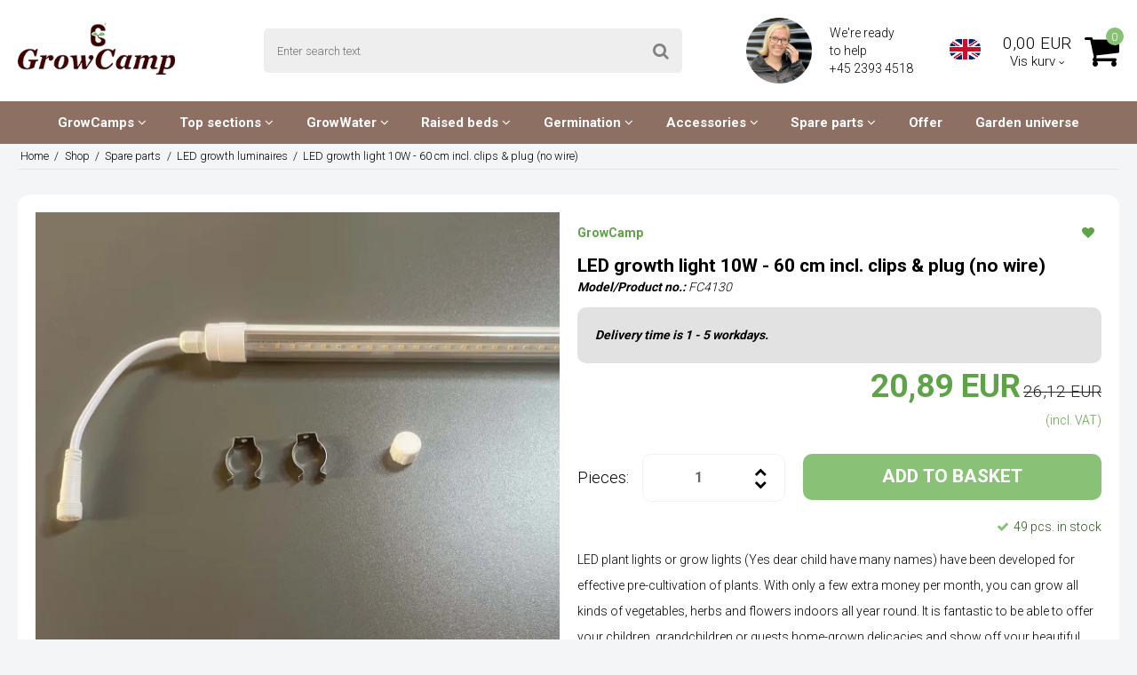

--- FILE ---
content_type: text/html; charset=ISO-8859-1
request_url: https://growcamp.com/shop/320-led-growth-luminaires/34649-led-growth-light-10w---60-cm-incl-clips-amp-plug-no-wire-/
body_size: 47046
content:
<!DOCTYPE html>
<!--[if lt IE 7 ]> <html class="ie6 ielt9 no-js" lang="en"> <![endif]-->
<!--[if IE 7 ]>    <html class="ie7 ielt9 no-js" lang="en"> <![endif]-->
<!--[if IE 8 ]>    <html class="ie8 ielt9 no-js" lang="en"> <![endif]-->
<!--[if IE 9 ]>    <html class="ie9 no-js" lang="en"> <![endif]-->
<!--[if (gt IE 9)|!(IE)]><!--> <html class="no-js" lang="en"> <!--<![endif]-->
<head prefix="og: http://ogp.me/ns#
              fb: http://ogp.me/ns/fb#
              ng: http://angularjs.org">
    <meta charset="windows-1252">
<title>LED growth light 10W - 60 cm incl. clips &amp; plug (no wire)  - LED growth luminaires - GrowCamp</title>
<meta name="viewport" content="width=device-width, initial-scale=1">
<meta name="generator" content="HostedShop">
<meta name="csrf_token" content="MTc2Njk2MDA0OGM1NTJmMTJjNTIzODY1YTNjZTE4ZDBmM2YyNTZiMDc1ZmU0M2FiZDRkblVNSnRheTJLSWlQbU5Eb1g1NVlJR0N6bXZNYTdodQ==" />
<meta name="description" content="Buy LED growth luminaire 9W - 60 cm incl. clips, plug screw, connector directly at GrowCamp. Simple, easy and fast delivery " />
<meta name="keywords" content="LED growth light 10W - 60 cm incl. clips &amp; plug (no wire) " />
<meta property="product:product_link" content="https://growcamp.com/shop/320-led-growth-luminaires/34649-led-growth-light-10w---60-cm-incl-clips-amp-plug-no-wire-/" />
<meta property="product:category" content="505285" />
<meta property="product:brand" content="GrowCamp" />
<meta property="product:price:currency" content="EUR" />
<meta property="product:price:amount" content="20.89" />
<meta property="og:type" content="product.item" />
<meta property="og:title" content="LED growth light 10W - 60 cm incl. clips &amp; plug (no wire) " />
<meta property="og:url" content="https://growcamp.com/shop/320-led-growth-luminaires/34649-led-growth-light-10w---60-cm-incl-clips-amp-plug-no-wire-/" />
<meta property="og:image" content="https://shop8190.sfstatic.io/upload_dir/pics/GrowCamp/_thumbs/Fc4130_led-vaekst-lys_growkit-enkelt-60-cm.w1200.jpeg" />
<meta property="og:sitename" content="GrowCamp" />
<meta property="og:description" content="Buy LED growth luminaire 9W - 60 cm incl. clips, plug screw, connector directly at GrowCamp. Simple, easy and fast delivery" />

	<link rel="shortcut icon" href="/upload_dir/shop/GrowCamp/growcamp_fav.png" type="image/x-icon" />
	<link rel="apple-touch-icon" href="/upload_dir/shop/GrowCamp/growcamp_fav.png" />



<!--[if lte IE 9]>
<script src="https://shop8190.sfstatic.io/_design/smartytemplates/store/template001/assets/js/ie.js"></script>
<link href="https://shop8190.sfstatic.io/_design/smartytemplates/store/template001/assets/css/ie.css" rel="stylesheet" type="text/css">
<link href="https://shop8190.sfstatic.io/_design/smartytemplates/store/template001/assets/css/template.ie.css" rel="stylesheet" type="text/css">
<![endif]-->

<link rel="preconnect" href="https://shop8190.sfstatic.io" crossorigin>
<link rel="preconnect" href="https://fonts.gstatic.com/" crossorigin>

<link rel="stylesheet" href="https://shop8190.sfstatic.io/_design/common/libs/font-awesome/latest/css/font-awesome.dirty.min.css">
<link href="https://shop8190.sfstatic.io/upload_dir/templates/imported_template_copy_5_copy_9_copy_copy/assets/css/libs.css?v=20230323140657" rel="stylesheet" >
<link href="https://shop8190.sfstatic.io/upload_dir/templates/imported_template_copy_5_copy_9_copy_copy/assets/css/template.css?v=20230323140657" rel="stylesheet" >
<link href="https://shop8190.sfstatic.io/upload_dir/templates/imported_template_copy_5_copy_9_copy_copy/assets/css/theme.css?v=20241030112710" rel="stylesheet" >
<link href="https://shop8190.sfstatic.io/_design/smartytemplates/store/template001/assets/css/print.css?v=20251014085848" media="print" rel="stylesheet" >
<link href="https://shop8190.sfstatic.io/upload_dir/templates/imported_template_copy_5_copy_9_copy_copy/assets/css/jquery.mmenu.all.css?v=20230323140656" rel="stylesheet" >
<link href="https://shop8190.sfstatic.io/upload_dir/templates/imported_template_copy_5_copy_9_copy_copy/assets/css/custom.css?v=20240201094014" rel="stylesheet" >
<link href="https://shop8190.sfstatic.io/_design/smartytemplates/design_apps/search-widget/dist/v1/modules/widgets/search/assets/css/widget.search.css?v=20250618100324" rel="stylesheet" >

<script>
window.platform = window.platform || {};(function (q) {var topics = {}, subUid = -1;q.subscribe = function(topic, func) {if (!topics[topic]) {topics[topic] = [];}var token = (++subUid).toString();topics[topic].push({token: token,func: func});return token;};q.publish = function(topic, args) {if (!topics[topic]) {return false;}setTimeout(function() {var subscribers = topics[topic],len = subscribers ? subscribers.length : 0;while (len--) {subscribers[len].func(topic, args);}}, 0);return true;};q.unsubscribe = function(token) {for (var m in topics) {if (topics[m]) {for (var i = 0, j = topics[m].length; i < j; i++) {if (topics[m][i].token === token) {topics[m].splice(i, 1);return token;}}}}return false;};})(window.platform);
</script>







        
            <script async src="https://www.googletagmanager.com/gtag/js?id=UA-60939738-2" id="google-analytics" ></script>

        


<script>
    
        window.dataLayer = window.dataLayer || [];
        function gtag(){dataLayer.push(arguments);}
        gtag('js', new Date());

        var gtagConfigs = {
            'anonymize_ip': true
        };

        if (sessionStorage.getItem('referrer') !== null) {
            gtagConfigs['page_referrer'] = sessionStorage.getItem('referrer');
            sessionStorage.removeItem('referrer');
        }
    

    
        
    gtag('consent', 'default', {"functionality_storage":"denied","security_storage":"denied","personalization_storage":"denied","analytics_storage":"denied","ad_storage":"denied","ad_user_data":"denied","ad_personalization":"denied"});

            
    
                        
                    
                    
                                
    

        gtag('consent', 'update', {"functionality_storage":"granted","security_storage":"granted","personalization_storage":"granted","analytics_storage":"granted","ad_storage":"granted","ad_user_data":"granted","ad_personalization":"granted"});
    


            gtag('config', 'UA-60939738-2', gtagConfigs);
    
                if ( window.platform && window.platform.subscribe ) {
            window.platform.subscribe("/product/ready", function(event, data) {
                var product = data;

                if (product.Type === "variant") {
                    window.platform.subscribe("/product/variant/selected", function(event, data) {
                        trackEvent(product, data[0]);
                    });
                } else {
                    trackEvent(product, false);
                }

                function trackEvent (product, variant) {
                    var item = {
                        'id': String(product.Id),
                        'name': product.Title,
                        "currency": "EUR",
                        'category': product.CategoryTitle ? product.CategoryTitle : ''
                    };

                    if ( product.Prices && product.Prices.length ) {
                        item.price = product.Prices[0].PriceMin;
                    }

                    if ( variant ) {
                        item.id = (variant.ItemNumber) ? variant.ItemNumber : item.id+ "-" +variant.Id;
                        item.variant = variant.Title;
                        item.price = variant.Price ? variant.Price.PriceMin : '0';
                    } else if ( product.ItemNumber ) {
                        item.id = product.ItemNumber;
                    }

                    if ( product.ProducerTitle ) {
                        item.brand = product.ProducerTitle;
                    }

                    if ( !product.Buyable ) {
                        item.price = '0';
                    } else {
                        item.price = String( variant ? variant.Price.PriceMin : product.Prices[0].PriceMin );
                    }

                    gtag('event', 'view_item', { "items": [ item ] });
                };

            });
        }
    
                
        </script>
    
        
        <script id="google-tagmanager" >
        (function(w,d,s,l,i){w[l]=w[l]||[];w[l].push({'gtm.start':
            new Date().getTime(),event:'gtm.js'});var f=d.getElementsByTagName(s)[0],
            j=d.createElement(s),dl=l!='dataLayer'?'&l='+l:'';j.async=true;j.src=
            '//www.googletagmanager.com/gtm.js?id='+i+dl;f.parentNode.insertBefore(j,f);
        })(window,document,'script','dataLayer','GTM-5K3XK6G');</script>
<meta name="google-site-verification" content="E5vFgoJUwKVJTnytNWXxiktVMD7fZh1Ylc6-Bc2WSXU" />

<link rel="alternate" hreflang="da-DK" href="https://growcamp.dk/"/>
<link rel="alternate" hreflang="en" href="https://growcamp.com/"/>

<script type="lazyload_int">
    (function(e,t,o,n,p,r,i){e.visitorGlobalObjectAlias=n;e[e.visitorGlobalObjectAlias]=e[e.visitorGlobalObjectAlias]||function(){(e[e.visitorGlobalObjectAlias].q=e[e.visitorGlobalObjectAlias].q||[]).push(arguments)};e[e.visitorGlobalObjectAlias].l=(new Date).getTime();r=t.createElement("script");r.src=o;r.async=true;i=t.getElementsByTagName("script")[0];i.parentNode.insertBefore(r,i)})(window,document,"https://diffuser-cdn.app-us1.com/diffuser/diffuser.js","vgo");
    vgo('setAccount', '67747712');
    vgo('setTrackByDefault', true);

    vgo('process');
</script>

<!-- Google Tag Manager -->
<script type="lazyload_int">(function(w,d,s,l,i){w[l]=w[l]||[];w[l].push({'gtm.start':
new Date().getTime(),event:'gtm.js'});var f=d.getElementsByTagName(s)[0],
j=d.createElement(s),dl=l!='dataLayer'?'&l='+l:'';j.async=true;j.src=
'https://www.googletagmanager.com/gtm.js?id='+i+dl;f.parentNode.insertBefore(j,f);
})(window,document,'script','dataLayer','GTM-THK6RDK');</script>
<!-- End Google Tag Manager -->

<script type="lazyload_int">
function validate_form() {
    valid = true;

    if ( document.getElementById("m-form-FormElementInput949").value != "ni" && document.getElementById("m-form-FormElementInput949").value != "Ni")
    {
        jQuery.fancybox.open(jQuery('#safety_message'));
 
        valid = false;
    }

    return valid;
}
</script>


<meta name="p:domain_verify" content="1dfe101f950ab34685e8f1fe013249c6"/>

<script type="lazyload_int">!function () { if (window.t4hto4) console.log("WiserNotify pixel installed multiple time in this page"); else { window.t4hto4 = !0; var t = document, e = window, n = function () { var e = t.createElement("script"); e.type = "text/javascript", e.async = !0, e.src = "https://pt.wisernotify.com/pixel.js?ti=b5fmjlat8vg02", document.body.appendChild(e) }; "complete" === t.readyState ? n() : window.attachEvent ? e.attachEvent("onload", n) : e.addEventListener("load", n, !1) } }();</script>




<style type="text/css">.w-cart-delivery-est-price, .w-cart-delivery-est-title {display:none;}

ol, ul {    padding-left: 1em;    padding-right: 1em;}

.w-cookie-actions button[name="accept"] {color: #c8c8c8;}</style>
</head>
<body id="ng-app" data-ng-app="platform-app" data-ng-strict-di class="site5 languageUK5 currencyEUR pageId2 pageCategory320 pageTypeproduct" itemscope itemtype="http://schema.org/WebPage">

        <!-- Google Tag Manager (noscript) -->
<noscript><iframe src="https://www.googletagmanager.com/ns.html?id=GTM-THK6RDK"
height="0" width="0" style="display:none;visibility:hidden"></iframe></noscript>
<!-- End Google Tag Manager (noscript) -->


    

<style media="screen">
    #resultBox table .owl-controls .owl-pagination .owl-page.active{
    border-color:  !important;
  }

    
            </style>


<div data-js="searchContainer" class="search-container-widget w-search-box-template001">
    <div data-js="blur" class="blur-site-content"></div>
    <div id="searchBox" data-js="widgetSearchBox" class="container with-xlarge search-module">
        <div class="col-l-12 col-xl-24 is-center-block">
            <form id="searchForm" class="top-search-form is-block" method="get" action="/shop/">

                <svg id="closeSearchFeild" class="svg-icon-big" xmlns="http://www.w3.org/2000/svg" xmlns:xlink="http://www.w3.org/1999/xlink" viewBox="0 0 50 50" version="1.1" width="1em" height="1em">
<g>
<path fill="currentColor" d="M 7.71875 6.28125 L 6.28125 7.71875 L 23.5625 25 L 6.28125 42.28125 L 7.71875 43.71875 L 25 26.4375 L 42.28125 43.71875 L 43.71875 42.28125 L 26.4375 25 L 43.71875 7.71875 L 42.28125 6.28125 L 25 23.5625 Z "/>
</g>
</svg>
                <div class="input-group is-block text-center feild-container">

                    <input type="text" data-js="searchInput" id="searchInput" autocomplete="off" class="search-input-big" placeholder="Enter search text" name="search" required>
                </div>
            </form>
        </div>

        <!-- Spinner -->
        <div id="loadingSpinner" class="row" style="display: none">
            <div class="col-s-4 col-m-12 col-l-12 col-xl-24">
                <div class="spinner preloader text-center">
                    <img alt="" src="https://shop8190.sfstatic.io/_design/common/img/preloader/preloader-black.gif">
                </div>
            </div>
        </div>
        <div id="resultBox" data-js="resultBox">
            
            <script id="resultTemplate" type="text/x-jsrender">

                {{if ~helper.isMobile() }}
                <table class="mobile-search-owl-tabs"  data-js="owl-tabs"></table>
            {{/if}}

            <div id="liveSearchResultsContainer" class="result-container" data-count-colums="0" data-js="owlFeatures">
                {{props}}
                    {{if prop}}
                        {{if prop.message}}
                            <div class="container">
                                <div class="row">
                                    <div class="col-s-4 col-m-12 col-l-12 col-xl-24">
                                        <p class="h3">
                                            
                                                                                                    You searched for
                                                                                            :
                                            <b>&ldquo;{{:prop.message}}&rdquo;</b><br>
                                            
                                                                                                    No search results. Please try again.
                                                                                            
                                        </p>
                                        
                                                                                                                                                <p class="h4">You can try...</p>
                                                                                                <ul>
                                                                                                            <li>Changing the search term, or searching for a similar word or sentence</li>
                                                                                                                                                                <li>Checking your spelling</li>
                                                                                                                                                                <li>More general search terms.</li>
                                                                                                    </ul>
                                                                                    
                                    </div>
                                </div>
                            </div>
                        {{else}}
                        {{if prop.amount > 0}}
                        <div class="search-result {{:~helper.getResultSectionCols()}}">
                            <p class="h5 {{if ~helper.isMobile() && !prop.isAlone }}is-hidden{{/if}}" data-js="resultTitle">{{:~helper.uppercaseFirst(prop.Title)}}
                                {{if prop.amount}}
                                    ({{:prop.amount}})
                                {{/if}}
                            </p>

                            <ul class="result-list {{if prop.products}}result-list-products{{/if}}">
                                {{if prop.products}}
                                    {{for prop.products}}
                                        {{if #getIndex() < ~helper.getProductAmount()}}
                                            <li>
                                                <a href="{{:Handle}}">
                                                    {{if Images}}
                                                        
                                                                                                                            <img src="{{:Images[0]}}" alt="{{if ImagesExtended && ImagesExtended[0]["AltText"]}}{{:ImagesExtended[0]["AltText"]}}{{else}}{{:Title}}{{/if}}">
                                                                                                                    
                                                    {{/if}}

                                                    {{if Title}}
                                                        <p>{{:Title}}</p>
                                                    {{/if}}

                                                    {{if ShowPrices && Prices[0] }}
                                                        {{if Prices[0].PriceMin < Prices[0].FullPriceMin}}
                                                            <s class="m-product-price-before-discount">{{:~helper.currency_format(Prices[0].FullPriceMin)}}</s>
                                                        {{/if}}
                                                        <p>
                                                            {{:~helper.currency_format(Prices[0].PriceMin)}}
                                                        </p>
                                                    {{/if}}
                                                </a>
                                            </li>
                                        {{/if}}

                                        {{if #getIndex() == 4 && ~helper.getProductAmount() == 10 && !~helper.isMobile()}}
                                            </ul>
                                            </div>
                                            <div class="search-result {{:~helper.getResultSectionCols()}}" data-js="extra-products">
                                            <p class="h5" data-js="resultTitle"></p>
                                            <ul class="result-list result-list-products product-list-2">
                                        {{/if}}
                                {{else}}
                                    <li>{{:prop.empty}}</li>
                                {{/for}}
                                {{else}}

                                    {{for prop.results}}
                                        <li><a href="{{:~helper.resolveUrl(Handle)}}">{{:Title}}</a></li>
                                    {{else}}
                                        <li>{{:prop.empty}}</li>
                                    {{/for}}

                                {{/if}}
                            </ul>

                            {{if prop.amount > 5 && prop.more}}
                                <a href="/{{:prop.more.Link}}" class="small result-button-see-more">{{:prop.more.Title}}</a>
                            {{/if}}
                        </div>
                        {{/if}}
                        {{/if}}
                    {{/if}}
                {{/props}}
            </div>

        </script>
            
        </div>
    </div>
</div>








 

 



<div class="is-hidden">	
	<nav id="my-menu">
					<ul>
                					<li>
						<a href="/shop/327-growcamps/">GrowCamps</a>
												
												<ul>
															<li>
									<a href="/shop/259-growcamp/">GrowCamp</a>
																		

																			<ul>
																							<li>
													<a href="/shop/270-growcamp-5045-cm-frame-/">GrowCamp 50/45 cm frame </a>
												</li>
																							<li>
													<a href="/shop/271-growcamp-30-cm-frame-/">GrowCamp 30 cm frame </a>
												</li>
																							<li>
													<a href="/shop/272-growcamp-hi-30-cm-frame-/">GrowCamp HI 30 cm frame </a>
												</li>
																							<li>
													<a href="/shop/273-raised-bed/">Raised bed</a>
												</li>
																							<li>
													<a href="/shop/274-lean-to-high/">Lean to High</a>
												</li>
																					</ul>
									
								</li>
															<li>
									<a href="/shop/262-growcamp-tunnel/">GrowCamp Tunnel</a>
																		

									
								</li>
															<li>
									<a href="/shop/321-wall-growcamp/">Wall GrowCamp</a>
																		

									
								</li>
															<li>
									<a href="/shop/479-plastic-greenhouse/">Plastic greenhouse</a>
																		

									
								</li>
													</ul>
											</li>
									<li>
						<a href="/shop/263-top-sections/">Top sections</a>
												
												<ul>
															<li>
									<a href="/shop/280-growcamp-top-sections/">GrowCamp top sections</a>
																		

									
								</li>
															<li>
									<a href="/shop/281-tunnel-top-sections/">Tunnel top sections</a>
																		

									
								</li>
															<li>
									<a href="/shop/282-tunnel-to-your-own-pallet-frames/">Tunnel to your own pallet frames</a>
																		

									
								</li>
															<li>
									<a href="/shop/283-tunnel-to-own-raised-beds/">Tunnel to own raised beds</a>
																		

									
								</li>
															<li>
									<a href="/shop/284-tunnel-tent-parts/">Tunnel tent parts</a>
																		

									
								</li>
													</ul>
											</li>
									<li>
						<a href="/shop/265-growwater/">GrowWater</a>
												
												<ul>
															<li>
									<a href="/shop/288-growwater/">GrowWater</a>
																		

									
								</li>
															<li>
									<a href="/shop/289-growwater-system/">GrowWater system</a>
																		

									
								</li>
													</ul>
											</li>
									<li>
						<a href="/shop/264-raised-beds/">Raised beds</a>
												
												<ul>
															<li>
									<a href="/shop/331-small-raised-bed/">Small raised bed</a>
																		

																			<ul>
																							<li>
													<a href="/shop/285-44-x-44-cm/">44 x 44 cm</a>
												</li>
																							<li>
													<a href="/shop/286-90-x-44-cm/">90 x 44 cm</a>
												</li>
																							<li>
													<a href="/shop/287-120-x-62-cm/">120 x 62 cm</a>
												</li>
																					</ul>
									
								</li>
															<li>
									<a href="/shop/260-large-raised-bed/">Large Raised bed</a>
																		

																			<ul>
																							<li>
													<a href="/shop/275-raised-bed---siberian-larch---15-cm---growcamp/">Siberian larch - 15 cm</a>
												</li>
																							<li>
													<a href="/shop/276-siberian-larch---30-cm/">Siberian larch - 30 cm</a>
												</li>
																							<li>
													<a href="/shop/277-siberian-larch---45-cm/">Siberian larch - 45 cm</a>
												</li>
																							<li>
													<a href="/shop/278-siberian-larch---60-cm/">Siberian larch - 60 cm</a>
												</li>
																							<li>
													<a href="/shop/279-pvc-frame---30-cm/">PVC-frame - 30 cm</a>
												</li>
																							<li>
													<a href="/shop/332-pvc-frame---50-cm/">PVC-frame - 50 cm</a>
												</li>
																					</ul>
									
								</li>
															<li>
									<a href="/shop/461-raised-garden-beds-with-wheels/">Raised garden beds with wheels</a>
																		

									
								</li>
													</ul>
											</li>
									<li>
						<a href="/shop/268-germination/">Germination</a>
												
												<ul>
															<li>
									<a href="/shop/300-led--heating-mat/">LED / Heating mat</a>
																		

									
								</li>
															<li>
									<a href="/shop/301-plant-tray/">Plant Tray</a>
																		

									
								</li>
															<li>
									<a href="/shop/302-spire-trays-and-pots/">Spire trays and pots</a>
																		

									
								</li>
															<li>
									<a href="/shop/303-roottrainer/">Roottrainer</a>
																		

									
								</li>
															<li>
									<a href="/shop/305-plant-labels/">Plant Labels</a>
																		

									
								</li>
															<li>
									<a href="/shop/306-accessories/">Accessories</a>
																		

									
								</li>
													</ul>
											</li>
									<li>
						<a href="/shop/267-accessories/">Accessories</a>
												
												<ul>
															<li>
									<a href="/shop/294-grownetbinding-tubes/">GrowNet/binding tubes</a>
																		

									
								</li>
															<li>
									<a href="/shop/295-grow-tray/">Grow Tray</a>
																		

									
								</li>
															<li>
									<a href="/shop/296-plant-labels/">Plant Labels</a>
																		

									
								</li>
															<li>
									<a href="/shop/297-copper-tape/">Copper Tape</a>
																		

									
								</li>
															<li>
									<a href="/shop/298-plant-tray/">Plant Tray</a>
																		

									
								</li>
															<li>
									<a href="/shop/299-tent-parts/">Tent Parts</a>
																		

									
								</li>
															<li>
									<a href="/shop/266-bottom---leg---wheels/">Bottom - Leg - Wheels</a>
																		

																			<ul>
																							<li>
													<a href="/shop/290-bottoms-to-the-plastic-frame-30-cm/">Bottoms to the plastic frame 30 cm</a>
												</li>
																							<li>
													<a href="/shop/291-bottoms-to-the-plastic-frame-50-cm/">Bottoms to the plastic frame 50 cm</a>
												</li>
																							<li>
													<a href="/shop/292-bottom-to-wooden-beds/">Bottom to wooden beds</a>
												</li>
																							<li>
													<a href="/shop/293-wheels-and-legs/">Wheels and legs</a>
												</li>
																					</ul>
									
								</li>
													</ul>
											</li>
									<li>
						<a href="/shop/269-spare-parts/">Spare parts</a>
												
												<ul>
															<li>
									<a href="/shop/309-growcamp-tent-parts/">GrowCamp tent parts</a>
																		

									
								</li>
															<li>
									<a href="/shop/310-raised-bed-frame-with-50-cm/">Raised bed frame with 50 cm</a>
																		

									
								</li>
															<li>
									<a href="/shop/311-raised-bed-frame-with-30-cm/">Raised bed frame with 30 cm</a>
																		

									
								</li>
															<li>
									<a href="/shop/312-raised-beds-in-siberian-larch-/">Raised beds in Siberian larch </a>
																		

									
								</li>
															<li>
									<a href="/shop/313-velcro-rails-and-pipes/">Velcro rails and pipes</a>
																		

									
								</li>
															<li>
									<a href="/shop/314-plant-tray/">Plant tray</a>
																		

									
								</li>
															<li>
									<a href="/shop/315-growcamp-superstructure/">GrowCamp superstructure</a>
																		

									
								</li>
															<li>
									<a href="/shop/316-tunnel-top-sections/">Tunnel top sections</a>
																		

									
								</li>
															<li>
									<a href="/shop/317-growwater-self-watering/">GrowWater self-watering</a>
																		

									
								</li>
															<li>
									<a href="/shop/318-bottoms---legs---wheels/">Bottoms - Legs - Wheels</a>
																		

									
								</li>
															<li>
									<a href="/shop/319-binding-tubes/">Binding tubes</a>
																		

									
								</li>
															<li>
									<a href="/shop/320-led-growth-luminaires/">LED growth luminaires</a>
																		

									
								</li>
													</ul>
											</li>
									<li>
						<a href="/shop/448-offer/">Offer</a>
												
											</li>
				        
                
                    
        
    
    
    
    
                    <li >
    
                                            
            <a href="/have-universe/" aria-haspopup="true" title="Garden Universe" target="_self">Garden Universe</a>
    
                    </li>
    
                    <li >
    
                                            
            <a href="/faq/" aria-haspopup="true" title="FAQ" target="_self">FAQ</a>
    
                    </li>
    
                    <li >
    
                                            
            <a href="/subscribe-newsletter/" aria-haspopup="true" title="Newsletter" target="_self">Newsletter</a>
    
                    </li>
    
                    <li >
    
                                            
            <a href="/about-us/" aria-haspopup="true" title="About us" target="_self">About us</a>
    
                    </li>
    
                    <li >
    
                                            
            <a href="/Kontakt-information/" aria-haspopup="true" title="Contacts" target="_self">Contacts</a>
    
                    </li>
    
        
                     <li>
                    <span>Your account</span>
                    <ul>
                        
                            
        
    
    
    
    
                    <li >
    
                                            
            <a href="/log-in/" aria-haspopup="true" title="Log in">Log in</a>
    
                    </li>
    
                    <li >
    
                                            
            <a href="/wish-list/" aria-haspopup="true" title="Wish list">Wish list</a>
    
                    </li>
    
                    <li >
    
                                            
            <a href="/create-user/" aria-haspopup="true" title="Create user">Create user</a>
    
                    </li>
    
                    <li >
    
                                            
            <a href="/subscribe-newsletter/" aria-haspopup="true" title="News subscription">News subscription</a>
    
                    </li>
    
        
                         </ul>
                </li>
			</ul>
			</nav>
</div>

<div class="site-header" itemscope itemtype="http://schema.org/WPHeader">
    <div class="container with-xlarge">
        <div class="row header-flex between">
            <div class="col-s-2 col-m-6 col-l-2 col-xl-4">
                
<div class="logo w-logo">

		
    <a class="logo-anchor anchor-image" href="/" title="GrowCamp"><img src="https://shop8190.sfstatic.io/upload_dir/pics/logo.png" alt="GrowCamp" class="responsive"/></a>

		</div>
            </div>
            <div class="col-s-3 col-m-6 icons hide-desktop">
                                    <div class="w-language-picker is-inline-block">
                                                                                                                                
                        


         
        <style>:not(.ielt9) .w-language .placeholder-wrapper > .placeholder {padding-top: 66.666666666667%;}:not(.ielt9) .w-language .placeholder-wrapper {max-width: 60px;}</style>

<div class="w-language">

        
        <div class="dropdown w-language-dropdown">
            <button class="button xsmall" data-toggle="dropdown">
                                <span class="placeholder-wrapper" style="max-width: 60px;">
                    <span class="placeholder"></span>
                    <img data-src="https://shop8190.sfstatic.io/upload_dir/templates/imported_template_copy_5_copy_9_copy_copy/assets/images/uk.png" src="[data-uri]" class="w-language-flag w-language-flag--UK5 reset is-i-b lazyload" alt="UK5" ><!--[if lt IE 9 ]><img src="https://shop8190.sfstatic.io/upload_dir/templates/imported_template_copy_5_copy_9_copy_copy/assets/images/uk.png" class="w-language-flag w-language-flag--UK5 reset is-i-b" alt="UK5" ><![endif]-->
                </span>
                                            </button>
            <div class="dropdown-menu" style='min-width:35px;'>
                <div class="dropdown-container">
                    <ul>
                                        
                                                                                
                            
                                                            
                                                                                                                                                                                
                        <li class="w-language-item item-6 iso-DK5">
                            <a href="/produkter/320-led-lys/34649-led-vaekst-armatur-10w---60-cm-inkl-klips-amp-prop-uden-ledning-/?store=5&lang=DK5">
                                                                <span class="placeholder-wrapper">
                                    <span class="placeholder"></span>
                                    <img data-src="https://shop8190.sfstatic.io/upload_dir/templates/imported_template_copy_5_copy_9_copy_copy/assets/images/dk.png" src="[data-uri]" alt="DK5" class="w-language-flag w-language-flag--DK5 reset is-i-b lazyload" ><!--[if lt IE 9 ]><img src="https://shop8190.sfstatic.io/upload_dir/templates/imported_template_copy_5_copy_9_copy_copy/assets/images/dk.png" alt="DK5" class="w-language-flag w-language-flag--DK5 reset is-i-b" ><![endif]-->
                                </span>
                                                                                            </a>
                        </li>
                                        
                                                                                
                            
                                                            
                                                                                                                                                                                
                        <li class="w-language-item item-7 iso-UK5">
                            <a href="/shop/320-led-growth-luminaires/34649-led-growth-light-10w---60-cm-incl-clips-amp-plug-no-wire-/?store=5&lang=UK5">
                                                                <span class="placeholder-wrapper">
                                    <span class="placeholder"></span>
                                    <img data-src="https://shop8190.sfstatic.io/upload_dir/templates/imported_template_copy_5_copy_9_copy_copy/assets/images/uk.png" src="[data-uri]" alt="UK5" class="w-language-flag w-language-flag--UK5 reset is-i-b lazyload" ><!--[if lt IE 9 ]><img src="https://shop8190.sfstatic.io/upload_dir/templates/imported_template_copy_5_copy_9_copy_copy/assets/images/uk.png" alt="UK5" class="w-language-flag w-language-flag--UK5 reset is-i-b" ><![endif]-->
                                </span>
                                                                                            </a>
                        </li>
                                        </ul>
                </div>
            </div>
        </div>

        </div>
                    </div>
                                <a href="#" class="fa fa-search" data-js="widgetSearchButton" data-class="panel-open" data-toggle="collapse"></a>
                                                        <a href="/basket/" title="Shopping basket" class=""><i class="fa fa-shopping-cart fa-fw"></i>
                                            </a>
                                <a href="#my-menu" class=""><i class="fa fa-bars fa-fw"></i></a>
            </div>
            <div class="col-s-4 col-m-12 col-l-4 col-xl-10 search-panel" data-group="panel-search">
                <div class="top-search-form" data-js="widgetSearchButton">
                    <label for="search" class="input-group xsmall">
                        <input type="text" class="form-input input-group-main" placeholder="Enter search text" name="search" required>
                        <span class="input-group-button"><button class="button" type="submit"><i class="fa fa-search"></i></button></span>
                    </label>
                </div>
            </div>
            <div class="col-s-2 col-m-12 col-l-6 col-xl-10 flex center end hide-mobile">
                 
                                <div class="headerContacts flex center"><p><img alt="" class="responsive" style="max-width: 74px; width: 75px; height: 75px;" src="https://shop8190.hstatic.dk/upload_dir/pics/pb-growcamp.png" /></p>

<p class="contactInfo">We're ready<br />
to help <a href="tel:+4523934518">+45 2393 4518&nbsp;</a></p>

<p class="contactInfo">&nbsp;</p>

</div>
                                    <div class="w-language-picker is-inline-block">
                                                                                                                                
                        


         
        <style>:not(.ielt9) .w-language .placeholder-wrapper > .placeholder {padding-top: 66.666666666667%;}:not(.ielt9) .w-language .placeholder-wrapper {max-width: 60px;}</style>

<div class="w-language">

        
        <div class="dropdown w-language-dropdown">
            <button class="button xsmall" data-toggle="dropdown">
                                <span class="placeholder-wrapper" style="max-width: 60px;">
                    <span class="placeholder"></span>
                    <img data-src="https://shop8190.sfstatic.io/upload_dir/templates/imported_template_copy_5_copy_9_copy_copy/assets/images/uk.png" src="[data-uri]" class="w-language-flag w-language-flag--UK5 reset is-i-b lazyload" alt="UK5" ><!--[if lt IE 9 ]><img src="https://shop8190.sfstatic.io/upload_dir/templates/imported_template_copy_5_copy_9_copy_copy/assets/images/uk.png" class="w-language-flag w-language-flag--UK5 reset is-i-b" alt="UK5" ><![endif]-->
                </span>
                                            </button>
            <div class="dropdown-menu" style='min-width:35px;'>
                <div class="dropdown-container">
                    <ul>
                                        
                                                                                
                            
                                                            
                                                                                                                                                                                
                        <li class="w-language-item item-6 iso-DK5">
                            <a href="/produkter/320-led-lys/34649-led-vaekst-armatur-10w---60-cm-inkl-klips-amp-prop-uden-ledning-/?store=5&lang=DK5">
                                                                <span class="placeholder-wrapper">
                                    <span class="placeholder"></span>
                                    <img data-src="https://shop8190.sfstatic.io/upload_dir/templates/imported_template_copy_5_copy_9_copy_copy/assets/images/dk.png" src="[data-uri]" alt="DK5" class="w-language-flag w-language-flag--DK5 reset is-i-b lazyload" ><!--[if lt IE 9 ]><img src="https://shop8190.sfstatic.io/upload_dir/templates/imported_template_copy_5_copy_9_copy_copy/assets/images/dk.png" alt="DK5" class="w-language-flag w-language-flag--DK5 reset is-i-b" ><![endif]-->
                                </span>
                                                                                            </a>
                        </li>
                                        
                                                                                
                            
                                                            
                                                                                                                                                                                
                        <li class="w-language-item item-7 iso-UK5">
                            <a href="/shop/320-led-growth-luminaires/34649-led-growth-light-10w---60-cm-incl-clips-amp-plug-no-wire-/?store=5&lang=UK5">
                                                                <span class="placeholder-wrapper">
                                    <span class="placeholder"></span>
                                    <img data-src="https://shop8190.sfstatic.io/upload_dir/templates/imported_template_copy_5_copy_9_copy_copy/assets/images/uk.png" src="[data-uri]" alt="UK5" class="w-language-flag w-language-flag--UK5 reset is-i-b lazyload" ><!--[if lt IE 9 ]><img src="https://shop8190.sfstatic.io/upload_dir/templates/imported_template_copy_5_copy_9_copy_copy/assets/images/uk.png" alt="UK5" class="w-language-flag w-language-flag--UK5 reset is-i-b" ><![endif]-->
                                </span>
                                                                                            </a>
                        </li>
                                        </ul>
                </div>
            </div>
        </div>

        </div>
                    </div>
                                
                








<div class="m-quick-cart w-cart">
    <div class="dropdown">
        <a href="/basket/" class="quick-cart-link flex center">
            <span class="cart-text text-center">
                <span class="cart-amount">0,00 EUR</span>
                <span class="cart-url">Vis kurv <i class="fa fa-angle-down"></i></span>
            </span>
            <span class="cart-image">
            <i class="fa fa-shopping-cart"><span class="m-quick-cart__count">0</span></i>
            </span>
        </a>

            </div>
</div>
            </div>
        </div>
    </div>
</div>

<div class="site-navigation is-hidden-s is-hidden-m">
    <div class="container with-xlarge">
        <nav class="navbar w-widget widget">
            <div class="navbar-collapse is-collapsed" data-group="main-navbar">
                <div itemscope itemtype="http://schema.org/SiteNavigationElement">
                    <ul class="nav list-inline flex center">
                                                                                
                                                                                                                                                 
                            <li class="b-productcategory b-category-li-0 b-category-327">
                                <a class="b-productcategory-anchor b-anchor" href="/shop/327-growcamps/">GrowCamps <i class="fa fa-angle-down"></i></a> 
                                 
                                                                <ul class="b-productcategories-list b-productcategories-level-1">
                                                                            
                                                                                                                                                                                                        <li class="text-center b-productcategory b-category-li-1 b-category-259">
                                        
                                        
                                        <a class="headline" href="/shop/259-growcamp/">GrowCamp <i class="fa fa-angle-right"></i></a> 
                                                                				                            				    <a class="placeholder-wrapper" href="/shop/259-growcamp/" title="GrowCamp" data-placeholder-max-width="150px">
                                                <span class="placeholder"></span>
                                                <img class="responsive lazyload" alt="GrowCamp" data-src="https://shop8190.sfstatic.io/upload_dir/shop/category/_thumbs/growcamp_front-450x450.w150.h150.fill.jpg" src="[data-uri]" ><!--[if lt IE 9 ]><img class="responsive" alt="GrowCamp" src="https://shop8190.sfstatic.io/upload_dir/shop/category/_thumbs/growcamp_front-450x450.w150.h150.fill.jpg" ><![endif]-->
                                            </a>
                        				                                    </li>
                                                                            
                                                                                                                    <li class="text-center b-productcategory b-category-li-1 b-category-262">
                                        
                                        
                                        <a class="headline" href="/shop/262-growcamp-tunnel/">GrowCamp Tunnel </a> 
                                                                				                            				    <a class="placeholder-wrapper" href="/shop/262-growcamp-tunnel/" title="GrowCamp Tunnel" data-placeholder-max-width="150px">
                                                <span class="placeholder"></span>
                                                <img class="responsive lazyload" alt="GrowCamp Tunnel" data-src="https://shop8190.sfstatic.io/upload_dir/shop/category/_thumbs/jjjj.w150.h150.fill.png" src="[data-uri]" ><!--[if lt IE 9 ]><img class="responsive" alt="GrowCamp Tunnel" src="https://shop8190.sfstatic.io/upload_dir/shop/category/_thumbs/jjjj.w150.h150.fill.png" ><![endif]-->
                                            </a>
                        				                                    </li>
                                                                            
                                                                                                                    <li class="text-center b-productcategory b-category-li-1 b-category-321">
                                        
                                        
                                        <a class="headline" href="/shop/321-wall-growcamp/">Wall GrowCamp </a> 
                                                                				                            				    <a class="placeholder-wrapper" href="/shop/321-wall-growcamp/" title="Wall GrowCamp" data-placeholder-max-width="150px">
                                                <span class="placeholder"></span>
                                                <img class="responsive lazyload" alt="Wall GrowCamp" data-src="https://shop8190.sfstatic.io/upload_dir/shop/category/_thumbs/Kopi-af-Kopi-af-Unnamed-Design.w150.h150.fill.png" src="[data-uri]" ><!--[if lt IE 9 ]><img class="responsive" alt="Wall GrowCamp" src="https://shop8190.sfstatic.io/upload_dir/shop/category/_thumbs/Kopi-af-Kopi-af-Unnamed-Design.w150.h150.fill.png" ><![endif]-->
                                            </a>
                        				                                    </li>
                                                                            
                                                                                                                    <li class="text-center b-productcategory b-category-li-1 b-category-479">
                                        
                                        
                                        <a class="headline" href="/shop/479-plastic-greenhouse/">Plastic greenhouse </a> 
                                                                				                            				    <a class="placeholder-wrapper" href="/shop/479-plastic-greenhouse/" title="Plastic greenhouse" data-placeholder-max-width="150px">
                                                <span class="placeholder"></span>
                                                <img class="responsive lazyload" alt="Plastic greenhouse" data-src="https://shop8190.sfstatic.io/upload_dir/shop/category/_thumbs/growcamp_front-450x450.w150.h150.fill.jpg" src="[data-uri]" ><!--[if lt IE 9 ]><img class="responsive" alt="Plastic greenhouse" src="https://shop8190.sfstatic.io/upload_dir/shop/category/_thumbs/growcamp_front-450x450.w150.h150.fill.jpg" ><![endif]-->
                                            </a>
                        				                                    </li>
                                                                    </ul>
                                                            </li>
                                                        
                                                                                                                                                 
                            <li class="b-productcategory b-category-li-0 b-category-263">
                                <a class="b-productcategory-anchor b-anchor" href="/shop/263-top-sections/">Top sections <i class="fa fa-angle-down"></i></a> 
                                 
                                                                <ul class="b-productcategories-list b-productcategories-level-1">
                                                                            
                                                                                                                    <li class="text-center b-productcategory b-category-li-1 b-category-280">
                                        
                                        
                                        <a class="headline" href="/shop/280-growcamp-top-sections/">GrowCamp top sections </a> 
                                                                				                            				    <a class="placeholder-wrapper" href="/shop/280-growcamp-top-sections/" title="GrowCamp top sections" data-placeholder-max-width="150px">
                                                <span class="placeholder"></span>
                                                <img class="responsive lazyload" alt="GrowCamp top sections" data-src="https://shop8190.sfstatic.io/upload_dir/shop/category/_thumbs/plantebakker-9.w150.h150.fill.png" src="[data-uri]" ><!--[if lt IE 9 ]><img class="responsive" alt="GrowCamp top sections" src="https://shop8190.sfstatic.io/upload_dir/shop/category/_thumbs/plantebakker-9.w150.h150.fill.png" ><![endif]-->
                                            </a>
                        				                                    </li>
                                                                            
                                                                                                                    <li class="text-center b-productcategory b-category-li-1 b-category-281">
                                        
                                        
                                        <a class="headline" href="/shop/281-tunnel-top-sections/">Tunnel top sections </a> 
                                                                				                            				    <a class="placeholder-wrapper" href="/shop/281-tunnel-top-sections/" title="Tunnel top sections" data-placeholder-max-width="150px">
                                                <span class="placeholder"></span>
                                                <img class="responsive lazyload" alt="Tunnel top sections" data-src="https://shop8190.sfstatic.io/upload_dir/shop/category/_thumbs/plantebakker-11.w150.h150.fill.png" src="[data-uri]" ><!--[if lt IE 9 ]><img class="responsive" alt="Tunnel top sections" src="https://shop8190.sfstatic.io/upload_dir/shop/category/_thumbs/plantebakker-11.w150.h150.fill.png" ><![endif]-->
                                            </a>
                        				                                    </li>
                                                                            
                                                                                                                    <li class="text-center b-productcategory b-category-li-1 b-category-282">
                                        
                                        
                                        <a class="headline" href="/shop/282-tunnel-to-your-own-pallet-frames/">Tunnel to your own pallet frames </a> 
                                                                				                            				    <a class="placeholder-wrapper" href="/shop/282-tunnel-to-your-own-pallet-frames/" title="Tunnel to your own pallet frames" data-placeholder-max-width="150px">
                                                <span class="placeholder"></span>
                                                <img class="responsive lazyload" alt="Tunnel to your own pallet frames" data-src="https://shop8190.sfstatic.io/upload_dir/shop/category/_thumbs/pallerammer-1180x474-450x450.w150.h150.fill.jpg" src="[data-uri]" ><!--[if lt IE 9 ]><img class="responsive" alt="Tunnel to your own pallet frames" src="https://shop8190.sfstatic.io/upload_dir/shop/category/_thumbs/pallerammer-1180x474-450x450.w150.h150.fill.jpg" ><![endif]-->
                                            </a>
                        				                                    </li>
                                                                            
                                                                                                                    <li class="text-center b-productcategory b-category-li-1 b-category-283">
                                        
                                        
                                        <a class="headline" href="/shop/283-tunnel-to-own-raised-beds/">Tunnel to own raised beds </a> 
                                                                				                            				    <a class="placeholder-wrapper" href="/shop/283-tunnel-to-own-raised-beds/" title="Tunnel to own raised beds" data-placeholder-max-width="150px">
                                                <span class="placeholder"></span>
                                                <img class="responsive lazyload" alt="Tunnel to own raised beds" data-src="https://shop8190.sfstatic.io/upload_dir/shop/category/_thumbs/plantebakker-10.w150.h150.fill.png" src="[data-uri]" ><!--[if lt IE 9 ]><img class="responsive" alt="Tunnel to own raised beds" src="https://shop8190.sfstatic.io/upload_dir/shop/category/_thumbs/plantebakker-10.w150.h150.fill.png" ><![endif]-->
                                            </a>
                        				                                    </li>
                                                                            
                                                                                                                    <li class="text-center b-productcategory b-category-li-1 b-category-284">
                                        
                                        
                                        <a class="headline" href="/shop/284-tunnel-tent-parts/">Tunnel tent parts </a> 
                                                                				                            				    <a class="placeholder-wrapper" href="/shop/284-tunnel-tent-parts/" title="Tunnel tent parts" data-placeholder-max-width="150px">
                                                <span class="placeholder"></span>
                                                <img class="responsive lazyload" alt="Tunnel tent parts" data-src="https://shop8190.sfstatic.io/upload_dir/shop/category/_thumbs/Tunnel-teltdele.w150.h150.fill.png" src="[data-uri]" ><!--[if lt IE 9 ]><img class="responsive" alt="Tunnel tent parts" src="https://shop8190.sfstatic.io/upload_dir/shop/category/_thumbs/Tunnel-teltdele.w150.h150.fill.png" ><![endif]-->
                                            </a>
                        				                                    </li>
                                                                    </ul>
                                                            </li>
                                                        
                                                                                                                                                 
                            <li class="b-productcategory b-category-li-0 b-category-265 dropdown">
                                <a class="b-productcategory-anchor b-anchor" href="/shop/265-growwater/">GrowWater <i class="fa fa-angle-down"></i></a> 
                                 
                                                                <ul class="b-productcategories-list b-productcategories-level-1">
                                                                            
                                                                                                                    <li class="text-center b-productcategory b-category-li-1 b-category-288">
                                        
                                        
                                        <a class="headline" href="/shop/288-growwater/">GrowWater </a> 
                                                                				                            				    <a class="placeholder-wrapper" href="/shop/288-growwater/" title="GrowWater" data-placeholder-max-width="150px">
                                                <span class="placeholder"></span>
                                                <img class="responsive lazyload" alt="GrowWater" data-src="https://shop8190.sfstatic.io/upload_dir/shop/category/_thumbs/kategori-billede5.w150.h150.fill.png" src="[data-uri]" ><!--[if lt IE 9 ]><img class="responsive" alt="GrowWater" src="https://shop8190.sfstatic.io/upload_dir/shop/category/_thumbs/kategori-billede5.w150.h150.fill.png" ><![endif]-->
                                            </a>
                        				                                    </li>
                                                                            
                                                                                                                    <li class="text-center b-productcategory b-category-li-1 b-category-289">
                                        
                                        
                                        <a class="headline" href="/shop/289-growwater-system/">GrowWater system </a> 
                                                                				                            				    <a class="placeholder-wrapper" href="/shop/289-growwater-system/" title="GrowWater system" data-placeholder-max-width="150px">
                                                <span class="placeholder"></span>
                                                <img class="responsive lazyload" alt="GrowWater system" data-src="https://shop8190.sfstatic.io/upload_dir/shop/category/_thumbs/kategori-billede5-1.w150.h150.fill.png" src="[data-uri]" ><!--[if lt IE 9 ]><img class="responsive" alt="GrowWater system" src="https://shop8190.sfstatic.io/upload_dir/shop/category/_thumbs/kategori-billede5-1.w150.h150.fill.png" ><![endif]-->
                                            </a>
                        				                                    </li>
                                                                    </ul>
                                                            </li>
                                                        
                                                                                                                                                 
                            <li class="b-productcategory b-category-li-0 b-category-264 dropdown">
                                <a class="b-productcategory-anchor b-anchor" href="/shop/264-raised-beds/">Raised beds <i class="fa fa-angle-down"></i></a> 
                                 
                                                                <ul class="b-productcategories-list b-productcategories-level-1">
                                                                            
                                                                                                                                                                                                        <li class="text-center b-productcategory b-category-li-1 b-category-331">
                                        
                                        
                                        <a class="headline" href="/shop/331-small-raised-bed/">Small raised bed <i class="fa fa-angle-right"></i></a> 
                                                                				                            				    <a class="placeholder-wrapper" href="/shop/331-small-raised-bed/" title="Small raised bed" data-placeholder-max-width="150px">
                                                <span class="placeholder"></span>
                                                <img class="responsive lazyload" alt="Small raised bed" data-src="https://shop8190.sfstatic.io/upload_dir/shop/category/_thumbs/Design-uden-navn-2.w150.h150.fill.png" src="[data-uri]" ><!--[if lt IE 9 ]><img class="responsive" alt="Small raised bed" src="https://shop8190.sfstatic.io/upload_dir/shop/category/_thumbs/Design-uden-navn-2.w150.h150.fill.png" ><![endif]-->
                                            </a>
                        				                                    </li>
                                                                            
                                                                                                                                                                                                        <li class="text-center b-productcategory b-category-li-1 b-category-260">
                                        
                                        
                                        <a class="headline" href="/shop/260-large-raised-bed/">Large Raised bed <i class="fa fa-angle-right"></i></a> 
                                                                				                            				    <a class="placeholder-wrapper" href="/shop/260-large-raised-bed/" title="Large Raised bed" data-placeholder-max-width="150px">
                                                <span class="placeholder"></span>
                                                <img class="responsive lazyload" alt="Large Raised bed" data-src="https://shop8190.sfstatic.io/upload_dir/shop/category/_thumbs/kategori-billede4.w150.h150.fill.png" src="[data-uri]" ><!--[if lt IE 9 ]><img class="responsive" alt="Large Raised bed" src="https://shop8190.sfstatic.io/upload_dir/shop/category/_thumbs/kategori-billede4.w150.h150.fill.png" ><![endif]-->
                                            </a>
                        				                                    </li>
                                                                            
                                                                                                                    <li class="text-center b-productcategory b-category-li-1 b-category-461">
                                        
                                        
                                        <a class="headline" href="/shop/461-raised-garden-beds-with-wheels/">Raised garden beds with wheels </a> 
                                                                				                            				    <a class="placeholder-wrapper" href="/shop/461-raised-garden-beds-with-wheels/" title="Raised garden beds with wheels" data-placeholder-max-width="150px">
                                                <span class="placeholder"></span>
                                                <img class="responsive lazyload" alt="Raised garden beds with wheels" data-src="https://shop8190.sfstatic.io/upload_dir/pics/_thumbs/FC6927-hojbed-med-growwater-raised-bed-.w150.h150.fill.png" src="[data-uri]" ><!--[if lt IE 9 ]><img class="responsive" alt="Raised garden beds with wheels" src="https://shop8190.sfstatic.io/upload_dir/pics/_thumbs/FC6927-hojbed-med-growwater-raised-bed-.w150.h150.fill.png" ><![endif]-->
                                            </a>
                        				                                    </li>
                                                                    </ul>
                                                            </li>
                                                        
                                                                                                                                                 
                            <li class="b-productcategory b-category-li-0 b-category-268">
                                <a class="b-productcategory-anchor b-anchor" href="/shop/268-germination/">Germination <i class="fa fa-angle-down"></i></a> 
                                 
                                                                <ul class="b-productcategories-list b-productcategories-level-1">
                                                                            
                                                                                                                    <li class="text-center b-productcategory b-category-li-1 b-category-300">
                                        
                                        
                                        <a class="headline" href="/shop/300-led--heating-mat/">LED / Heating mat </a> 
                                                                				                            				    <a class="placeholder-wrapper" href="/shop/300-led--heating-mat/" title="LED / Heating mat" data-placeholder-max-width="150px">
                                                <span class="placeholder"></span>
                                                <img class="responsive lazyload" alt="LED / Heating mat" data-src="https://shop8190.sfstatic.io/upload_dir/shop/category/_thumbs/led-450x450.w150.h150.fill.jpg" src="[data-uri]" ><!--[if lt IE 9 ]><img class="responsive" alt="LED / Heating mat" src="https://shop8190.sfstatic.io/upload_dir/shop/category/_thumbs/led-450x450.w150.h150.fill.jpg" ><![endif]-->
                                            </a>
                        				                                    </li>
                                                                            
                                                                                                                    <li class="text-center b-productcategory b-category-li-1 b-category-301">
                                        
                                        
                                        <a class="headline" href="/shop/301-plant-tray/">Plant Tray </a> 
                                                                				                            				    <a class="placeholder-wrapper" href="/shop/301-plant-tray/" title="Plant Tray" data-placeholder-max-width="150px">
                                                <span class="placeholder"></span>
                                                <img class="responsive lazyload" alt="Plant Tray" data-src="https://shop8190.sfstatic.io/upload_dir/shop/category/_thumbs/plantebakker.w150.h150.fill.png" src="[data-uri]" ><!--[if lt IE 9 ]><img class="responsive" alt="Plant Tray" src="https://shop8190.sfstatic.io/upload_dir/shop/category/_thumbs/plantebakker.w150.h150.fill.png" ><![endif]-->
                                            </a>
                        				                                    </li>
                                                                            
                                                                                                                    <li class="text-center b-productcategory b-category-li-1 b-category-302">
                                        
                                        
                                        <a class="headline" href="/shop/302-spire-trays-and-pots/">Spire trays and pots </a> 
                                                                				                            				    <a class="placeholder-wrapper" href="/shop/302-spire-trays-and-pots/" title="Spire trays and pots" data-placeholder-max-width="150px">
                                                <span class="placeholder"></span>
                                                <img class="responsive lazyload" alt="Spire trays and pots" data-src="https://shop8190.sfstatic.io/upload_dir/shop/category/_thumbs/plantebakker-4.w150.h150.fill.png" src="[data-uri]" ><!--[if lt IE 9 ]><img class="responsive" alt="Spire trays and pots" src="https://shop8190.sfstatic.io/upload_dir/shop/category/_thumbs/plantebakker-4.w150.h150.fill.png" ><![endif]-->
                                            </a>
                        				                                    </li>
                                                                            
                                                                                                                    <li class="text-center b-productcategory b-category-li-1 b-category-303">
                                        
                                        
                                        <a class="headline" href="/shop/303-roottrainer/">Roottrainer </a> 
                                                                				                            				    <a class="placeholder-wrapper" href="/shop/303-roottrainer/" title="Roottrainer" data-placeholder-max-width="150px">
                                                <span class="placeholder"></span>
                                                <img class="responsive lazyload" alt="Roottrainer" data-src="https://shop8190.sfstatic.io/upload_dir/shop/category/_thumbs/roottrainer-kat1-450x450.w150.h150.fill.jpg" src="[data-uri]" ><!--[if lt IE 9 ]><img class="responsive" alt="Roottrainer" src="https://shop8190.sfstatic.io/upload_dir/shop/category/_thumbs/roottrainer-kat1-450x450.w150.h150.fill.jpg" ><![endif]-->
                                            </a>
                        				                                    </li>
                                                                            
                                                                                                                    <li class="text-center b-productcategory b-category-li-1 b-category-305">
                                        
                                        
                                        <a class="headline" href="/shop/305-plant-labels/">Plant Labels </a> 
                                                                				                            				    <a class="placeholder-wrapper" href="/shop/305-plant-labels/" title="Plant Labels" data-placeholder-max-width="150px">
                                                <span class="placeholder"></span>
                                                <img class="responsive lazyload" alt="Plant Labels" data-src="https://shop8190.sfstatic.io/upload_dir/shop/category/_thumbs/plantelabels-1.w150.h150.fill.png" src="[data-uri]" ><!--[if lt IE 9 ]><img class="responsive" alt="Plant Labels" src="https://shop8190.sfstatic.io/upload_dir/shop/category/_thumbs/plantelabels-1.w150.h150.fill.png" ><![endif]-->
                                            </a>
                        				                                    </li>
                                                                            
                                                                                                                    <li class="text-center b-productcategory b-category-li-1 b-category-306">
                                        
                                        
                                        <a class="headline" href="/shop/306-accessories/">Accessories </a> 
                                                                				                            				    <a class="placeholder-wrapper" href="/shop/306-accessories/" title="Accessories" data-placeholder-max-width="150px">
                                                <span class="placeholder"></span>
                                                <img class="responsive lazyload" alt="Accessories" data-src="https://shop8190.sfstatic.io/upload_dir/shop/category/_thumbs/tilbehoer.w150.h150.fill.png" src="[data-uri]" ><!--[if lt IE 9 ]><img class="responsive" alt="Accessories" src="https://shop8190.sfstatic.io/upload_dir/shop/category/_thumbs/tilbehoer.w150.h150.fill.png" ><![endif]-->
                                            </a>
                        				                                    </li>
                                                                    </ul>
                                                            </li>
                                                        
                                                                                                                                                 
                            <li class="b-productcategory b-category-li-0 b-category-267">
                                <a class="b-productcategory-anchor b-anchor" href="/shop/267-accessories/">Accessories <i class="fa fa-angle-down"></i></a> 
                                 
                                                                <ul class="b-productcategories-list b-productcategories-level-1">
                                                                            
                                                                                                                    <li class="text-center b-productcategory b-category-li-1 b-category-294">
                                        
                                        
                                        <a class="headline" href="/shop/294-grownetbinding-tubes/">GrowNet/binding tubes </a> 
                                                                				                            				    <a class="placeholder-wrapper" href="/shop/294-grownetbinding-tubes/" title="GrowNet/binding tubes" data-placeholder-max-width="150px">
                                                <span class="placeholder"></span>
                                                <img class="responsive lazyload" alt="GrowNet/binding tubes" data-src="https://shop8190.sfstatic.io/upload_dir/shop/category/_thumbs/plantebakker-6.w150.h150.fill.png" src="[data-uri]" ><!--[if lt IE 9 ]><img class="responsive" alt="GrowNet/binding tubes" src="https://shop8190.sfstatic.io/upload_dir/shop/category/_thumbs/plantebakker-6.w150.h150.fill.png" ><![endif]-->
                                            </a>
                        				                                    </li>
                                                                            
                                                                                                                    <li class="text-center b-productcategory b-category-li-1 b-category-295">
                                        
                                        
                                        <a class="headline" href="/shop/295-grow-tray/">Grow Tray </a> 
                                                                				                            				    <a class="placeholder-wrapper" href="/shop/295-grow-tray/" title="Grow Tray" data-placeholder-max-width="150px">
                                                <span class="placeholder"></span>
                                                <img class="responsive lazyload" alt="Grow Tray" data-src="https://shop8190.sfstatic.io/upload_dir/shop/category/_thumbs/jordbakker-4-450x450.w150.h150.fill.jpg" src="[data-uri]" ><!--[if lt IE 9 ]><img class="responsive" alt="Grow Tray" src="https://shop8190.sfstatic.io/upload_dir/shop/category/_thumbs/jordbakker-4-450x450.w150.h150.fill.jpg" ><![endif]-->
                                            </a>
                        				                                    </li>
                                                                            
                                                                                                                    <li class="text-center b-productcategory b-category-li-1 b-category-296">
                                        
                                        
                                        <a class="headline" href="/shop/296-plant-labels/">Plant Labels </a> 
                                                                				                            				    <a class="placeholder-wrapper" href="/shop/296-plant-labels/" title="Plant Labels" data-placeholder-max-width="150px">
                                                <span class="placeholder"></span>
                                                <img class="responsive lazyload" alt="Plant Labels" data-src="https://shop8190.sfstatic.io/upload_dir/shop/category/_thumbs/plantelabels-1-1.w150.h150.fill.png" src="[data-uri]" ><!--[if lt IE 9 ]><img class="responsive" alt="Plant Labels" src="https://shop8190.sfstatic.io/upload_dir/shop/category/_thumbs/plantelabels-1-1.w150.h150.fill.png" ><![endif]-->
                                            </a>
                        				                                    </li>
                                                                            
                                                                                                                    <li class="text-center b-productcategory b-category-li-1 b-category-297">
                                        
                                        
                                        <a class="headline" href="/shop/297-copper-tape/">Copper Tape </a> 
                                                                				                            				    <a class="placeholder-wrapper" href="/shop/297-copper-tape/" title="Copper Tape" data-placeholder-max-width="150px">
                                                <span class="placeholder"></span>
                                                <img class="responsive lazyload" alt="Copper Tape" data-src="https://shop8190.sfstatic.io/upload_dir/shop/category/_thumbs/coppertape-450x450.w150.h150.fill.jpg" src="[data-uri]" ><!--[if lt IE 9 ]><img class="responsive" alt="Copper Tape" src="https://shop8190.sfstatic.io/upload_dir/shop/category/_thumbs/coppertape-450x450.w150.h150.fill.jpg" ><![endif]-->
                                            </a>
                        				                                    </li>
                                                                            
                                                                                                                    <li class="text-center b-productcategory b-category-li-1 b-category-298">
                                        
                                        
                                        <a class="headline" href="/shop/298-plant-tray/">Plant Tray </a> 
                                                                				                            				    <a class="placeholder-wrapper" href="/shop/298-plant-tray/" title="Plant Tray" data-placeholder-max-width="150px">
                                                <span class="placeholder"></span>
                                                <img class="responsive lazyload" alt="Plant Tray" data-src="https://shop8190.sfstatic.io/upload_dir/shop/category/_thumbs/plantebakker-8.w150.h150.fill.png" src="[data-uri]" ><!--[if lt IE 9 ]><img class="responsive" alt="Plant Tray" src="https://shop8190.sfstatic.io/upload_dir/shop/category/_thumbs/plantebakker-8.w150.h150.fill.png" ><![endif]-->
                                            </a>
                        				                                    </li>
                                                                            
                                                                                                                    <li class="text-center b-productcategory b-category-li-1 b-category-299">
                                        
                                        
                                        <a class="headline" href="/shop/299-tent-parts/">Tent Parts </a> 
                                                                				                            				    <a class="placeholder-wrapper" href="/shop/299-tent-parts/" title="Tent Parts" data-placeholder-max-width="150px">
                                                <span class="placeholder"></span>
                                                <img class="responsive lazyload" alt="Tent Parts" data-src="https://shop8190.sfstatic.io/upload_dir/shop/category/_thumbs/plantebakker-7.w150.h150.fill.png" src="[data-uri]" ><!--[if lt IE 9 ]><img class="responsive" alt="Tent Parts" src="https://shop8190.sfstatic.io/upload_dir/shop/category/_thumbs/plantebakker-7.w150.h150.fill.png" ><![endif]-->
                                            </a>
                        				                                    </li>
                                                                            
                                                                                                                                                                                                        <li class="text-center b-productcategory b-category-li-1 b-category-266">
                                        
                                        
                                        <a class="headline" href="/shop/266-bottom---leg---wheels/">Bottom - Leg - Wheels <i class="fa fa-angle-right"></i></a> 
                                                                				                            				    <a class="placeholder-wrapper" href="/shop/266-bottom---leg---wheels/" title="Bottom - Leg - Wheels" data-placeholder-max-width="150px">
                                                <span class="placeholder"></span>
                                                <img class="responsive lazyload" alt="Bottom - Leg - Wheels" data-src="https://shop8190.sfstatic.io/upload_dir/shop/category/_thumbs/Bunde---Ben---Hjul-1.w150.h150.fill.png" src="[data-uri]" ><!--[if lt IE 9 ]><img class="responsive" alt="Bottom - Leg - Wheels" src="https://shop8190.sfstatic.io/upload_dir/shop/category/_thumbs/Bunde---Ben---Hjul-1.w150.h150.fill.png" ><![endif]-->
                                            </a>
                        				                                    </li>
                                                                    </ul>
                                                            </li>
                                                        
                                                                                                                                                 
                            <li class="b-productcategory b-category-li-0 b-category-269 active">
                                <a class="b-productcategory-anchor b-anchor" href="/shop/269-spare-parts/">Spare parts <i class="fa fa-angle-down"></i></a> 
                                 
                                                                <ul class="b-productcategories-list b-productcategories-level-1">
                                                                            
                                                                                                                    <li class="text-center b-productcategory b-category-li-1 b-category-309">
                                        
                                        
                                        <a class="headline" href="/shop/309-growcamp-tent-parts/">GrowCamp tent parts </a> 
                                                                				                            				    <a class="placeholder-wrapper" href="/shop/309-growcamp-tent-parts/" title="GrowCamp tent parts" data-placeholder-max-width="150px">
                                                <span class="placeholder"></span>
                                                <img class="responsive lazyload" alt="GrowCamp tent parts" data-src="https://shop8190.sfstatic.io/upload_dir/shop/category/_thumbs/GrowCamp-teltdele.w150.h150.fill.png" src="[data-uri]" ><!--[if lt IE 9 ]><img class="responsive" alt="GrowCamp tent parts" src="https://shop8190.sfstatic.io/upload_dir/shop/category/_thumbs/GrowCamp-teltdele.w150.h150.fill.png" ><![endif]-->
                                            </a>
                        				                                    </li>
                                                                            
                                                                                                                    <li class="text-center b-productcategory b-category-li-1 b-category-310">
                                        
                                        
                                        <a class="headline" href="/shop/310-raised-bed-frame-with-50-cm/">Raised bed frame with 50 cm </a> 
                                                                				                            				    <a class="placeholder-wrapper" href="/shop/310-raised-bed-frame-with-50-cm/" title="Raised bed frame with 50 cm" data-placeholder-max-width="150px">
                                                <span class="placeholder"></span>
                                                <img class="responsive lazyload" alt="Raised bed frame with 50 cm" data-src="https://shop8190.sfstatic.io/upload_dir/shop/category/_thumbs/Hoejbed-med-50-cm-ramme.w150.h150.fill.png" src="[data-uri]" ><!--[if lt IE 9 ]><img class="responsive" alt="Raised bed frame with 50 cm" src="https://shop8190.sfstatic.io/upload_dir/shop/category/_thumbs/Hoejbed-med-50-cm-ramme.w150.h150.fill.png" ><![endif]-->
                                            </a>
                        				                                    </li>
                                                                            
                                                                                                                    <li class="text-center b-productcategory b-category-li-1 b-category-311">
                                        
                                        
                                        <a class="headline" href="/shop/311-raised-bed-frame-with-30-cm/">Raised bed frame with 30 cm </a> 
                                                                				                            				    <a class="placeholder-wrapper" href="/shop/311-raised-bed-frame-with-30-cm/" title="Raised bed frame with 30 cm" data-placeholder-max-width="150px">
                                                <span class="placeholder"></span>
                                                <img class="responsive lazyload" alt="Raised bed frame with 30 cm" data-src="https://shop8190.sfstatic.io/upload_dir/shop/category/_thumbs/Hoejbed-med-30-cm-ramme.w150.h150.fill.png" src="[data-uri]" ><!--[if lt IE 9 ]><img class="responsive" alt="Raised bed frame with 30 cm" src="https://shop8190.sfstatic.io/upload_dir/shop/category/_thumbs/Hoejbed-med-30-cm-ramme.w150.h150.fill.png" ><![endif]-->
                                            </a>
                        				                                    </li>
                                                                            
                                                                                                                    <li class="text-center b-productcategory b-category-li-1 b-category-312">
                                        
                                        
                                        <a class="headline" href="/shop/312-raised-beds-in-siberian-larch-/">Raised beds in Siberian larch  </a> 
                                                                				                            				    <a class="placeholder-wrapper" href="/shop/312-raised-beds-in-siberian-larch-/" title="Raised beds in Siberian larch " data-placeholder-max-width="150px">
                                                <span class="placeholder"></span>
                                                <img class="responsive lazyload" alt="Raised beds in Siberian larch " data-src="https://shop8190.sfstatic.io/upload_dir/shop/category/_thumbs/Hoejbede-trae.w150.h150.fill.png" src="[data-uri]" ><!--[if lt IE 9 ]><img class="responsive" alt="Raised beds in Siberian larch " src="https://shop8190.sfstatic.io/upload_dir/shop/category/_thumbs/Hoejbede-trae.w150.h150.fill.png" ><![endif]-->
                                            </a>
                        				                                    </li>
                                                                            
                                                                                                                    <li class="text-center b-productcategory b-category-li-1 b-category-313">
                                        
                                        
                                        <a class="headline" href="/shop/313-velcro-rails-and-pipes/">Velcro rails and pipes </a> 
                                                                				                            				    <a class="placeholder-wrapper" href="/shop/313-velcro-rails-and-pipes/" title="Velcro rails and pipes" data-placeholder-max-width="150px">
                                                <span class="placeholder"></span>
                                                <img class="responsive lazyload" alt="Velcro rails and pipes" data-src="https://shop8190.sfstatic.io/upload_dir/shop/category/_thumbs/Velcroskinner-og-roer.w150.h150.fill.png" src="[data-uri]" ><!--[if lt IE 9 ]><img class="responsive" alt="Velcro rails and pipes" src="https://shop8190.sfstatic.io/upload_dir/shop/category/_thumbs/Velcroskinner-og-roer.w150.h150.fill.png" ><![endif]-->
                                            </a>
                        				                                    </li>
                                                                            
                                                                                                                    <li class="text-center b-productcategory b-category-li-1 b-category-314">
                                        
                                        
                                        <a class="headline" href="/shop/314-plant-tray/">Plant tray </a> 
                                                                				                            				    <a class="placeholder-wrapper" href="/shop/314-plant-tray/" title="Plant tray" data-placeholder-max-width="150px">
                                                <span class="placeholder"></span>
                                                <img class="responsive lazyload" alt="Plant tray" data-src="https://shop8190.sfstatic.io/upload_dir/shop/category/_thumbs/Plantebakke.w150.h150.fill.png" src="[data-uri]" ><!--[if lt IE 9 ]><img class="responsive" alt="Plant tray" src="https://shop8190.sfstatic.io/upload_dir/shop/category/_thumbs/Plantebakke.w150.h150.fill.png" ><![endif]-->
                                            </a>
                        				                                    </li>
                                                                            
                                                                                                                    <li class="text-center b-productcategory b-category-li-1 b-category-315">
                                        
                                        
                                        <a class="headline" href="/shop/315-growcamp-superstructure/">GrowCamp superstructure </a> 
                                                                				                            				    <a class="placeholder-wrapper" href="/shop/315-growcamp-superstructure/" title="GrowCamp superstructure" data-placeholder-max-width="150px">
                                                <span class="placeholder"></span>
                                                <img class="responsive lazyload" alt="GrowCamp superstructure" data-src="https://shop8190.sfstatic.io/upload_dir/shop/category/_thumbs/GrowCamp-overbygning.w150.h150.fill.png" src="[data-uri]" ><!--[if lt IE 9 ]><img class="responsive" alt="GrowCamp superstructure" src="https://shop8190.sfstatic.io/upload_dir/shop/category/_thumbs/GrowCamp-overbygning.w150.h150.fill.png" ><![endif]-->
                                            </a>
                        				                                    </li>
                                                                            
                                                                                                                    <li class="text-center b-productcategory b-category-li-1 b-category-316">
                                        
                                        
                                        <a class="headline" href="/shop/316-tunnel-top-sections/">Tunnel top sections </a> 
                                                                				                            				    <a class="placeholder-wrapper" href="/shop/316-tunnel-top-sections/" title="Tunnel top sections" data-placeholder-max-width="150px">
                                                <span class="placeholder"></span>
                                                <img class="responsive lazyload" alt="Tunnel top sections" data-src="https://shop8190.sfstatic.io/upload_dir/shop/category/_thumbs/Tunnel-overbygning.w150.h150.fill.png" src="[data-uri]" ><!--[if lt IE 9 ]><img class="responsive" alt="Tunnel top sections" src="https://shop8190.sfstatic.io/upload_dir/shop/category/_thumbs/Tunnel-overbygning.w150.h150.fill.png" ><![endif]-->
                                            </a>
                        				                                    </li>
                                                                            
                                                                                                                    <li class="text-center b-productcategory b-category-li-1 b-category-317">
                                        
                                        
                                        <a class="headline" href="/shop/317-growwater-self-watering/">GrowWater self-watering </a> 
                                                                				                            				    <a class="placeholder-wrapper" href="/shop/317-growwater-self-watering/" title="GrowWater self-watering" data-placeholder-max-width="150px">
                                                <span class="placeholder"></span>
                                                <img class="responsive lazyload" alt="GrowWater self-watering" data-src="https://shop8190.sfstatic.io/upload_dir/shop/category/_thumbs/GrowWater-selvvanding.w150.h150.fill.png" src="[data-uri]" ><!--[if lt IE 9 ]><img class="responsive" alt="GrowWater self-watering" src="https://shop8190.sfstatic.io/upload_dir/shop/category/_thumbs/GrowWater-selvvanding.w150.h150.fill.png" ><![endif]-->
                                            </a>
                        				                                    </li>
                                                                            
                                                                                                                    <li class="text-center b-productcategory b-category-li-1 b-category-318">
                                        
                                        
                                        <a class="headline" href="/shop/318-bottoms---legs---wheels/">Bottoms - Legs - Wheels </a> 
                                                                				                            				    <a class="placeholder-wrapper" href="/shop/318-bottoms---legs---wheels/" title="Bottoms - Legs - Wheels" data-placeholder-max-width="150px">
                                                <span class="placeholder"></span>
                                                <img class="responsive lazyload" alt="Bottoms - Legs - Wheels" data-src="https://shop8190.sfstatic.io/upload_dir/shop/category/_thumbs/Bunde---Ben---Hjul.w150.h150.fill.png" src="[data-uri]" ><!--[if lt IE 9 ]><img class="responsive" alt="Bottoms - Legs - Wheels" src="https://shop8190.sfstatic.io/upload_dir/shop/category/_thumbs/Bunde---Ben---Hjul.w150.h150.fill.png" ><![endif]-->
                                            </a>
                        				                                    </li>
                                                                            
                                                                                                                    <li class="text-center b-productcategory b-category-li-1 b-category-319">
                                        
                                        
                                        <a class="headline" href="/shop/319-binding-tubes/">Binding tubes </a> 
                                                                				                            				    <a class="placeholder-wrapper" href="/shop/319-binding-tubes/" title="Binding tubes" data-placeholder-max-width="150px">
                                                <span class="placeholder"></span>
                                                <img class="responsive lazyload" alt="Binding tubes" data-src="https://shop8190.sfstatic.io/upload_dir/shop/category/_thumbs/Opbinding.w150.h150.fill.png" src="[data-uri]" ><!--[if lt IE 9 ]><img class="responsive" alt="Binding tubes" src="https://shop8190.sfstatic.io/upload_dir/shop/category/_thumbs/Opbinding.w150.h150.fill.png" ><![endif]-->
                                            </a>
                        				                                    </li>
                                                                            
                                                                                                                    <li class="text-center b-productcategory b-category-li-1 b-category-320 active">
                                        
                                        
                                        <a class="headline" href="/shop/320-led-growth-luminaires/">LED growth luminaires </a> 
                                                                				                            				    <a class="placeholder-wrapper" href="/shop/320-led-growth-luminaires/" title="LED growth luminaires" data-placeholder-max-width="150px">
                                                <span class="placeholder"></span>
                                                <img class="responsive lazyload" alt="LED growth luminaires" data-src="https://shop8190.sfstatic.io/upload_dir/shop/category/_thumbs/led-komponenter-450x450.w150.h150.fill.jpg" src="[data-uri]" ><!--[if lt IE 9 ]><img class="responsive" alt="LED growth luminaires" src="https://shop8190.sfstatic.io/upload_dir/shop/category/_thumbs/led-komponenter-450x450.w150.h150.fill.jpg" ><![endif]-->
                                            </a>
                        				                                    </li>
                                                                    </ul>
                                                            </li>
                                                        
                                                                                     
                            <li class="b-productcategory b-category-li-0 b-category-448 dropdown">
                                <a class="b-productcategory-anchor b-anchor" href="/shop/448-offer/">Offer </a> 
                                 
                                                            </li>
                                                                            <li>
                                                    <a href="/have-universe/" class="pageLink">Garden universe</a>
                                                </li>
                    </ul>
                </div>
            </div>
        </nav>
    </div>
</div>

        <div class="container with-xlarge site-wrapper breadcrumbsSection">
        <div class="row">
            <div class="col-s-3 col-m-10 col-l-10 col-xl-20">
                                                        <div class="m-breadcrumb">
	<ul class="nav nav-breadcrumbs small" itemscope itemtype="http://schema.org/BreadcrumbList">
					<li class="page level-0" itemprop="itemListElement" itemscope itemtype="http://schema.org/ListItem">
				<a href="/" itemtype="http://schema.org/Thing" itemprop="item"><span itemprop="name">Home</span></a>
				<meta itemprop="position" content="1">
			</li>
							<li class="seperator">/</li>
								<li class="page level-1" itemprop="itemListElement" itemscope itemtype="http://schema.org/ListItem">
				<a href="/shop/" itemtype="http://schema.org/Thing" itemprop="item"><span itemprop="name">Shop</span></a>
				<meta itemprop="position" content="2">
			</li>
							<li class="seperator">/</li>
								<li class="page level-2" itemprop="itemListElement" itemscope itemtype="http://schema.org/ListItem">
				<a href="/shop/269-spare-parts/" itemtype="http://schema.org/Thing" itemprop="item"><span itemprop="name">Spare parts</span></a>
				<meta itemprop="position" content="3">
			</li>
							<li class="seperator">/</li>
								<li class="page level-3" itemprop="itemListElement" itemscope itemtype="http://schema.org/ListItem">
				<a href="/shop/320-led-growth-luminaires/" itemtype="http://schema.org/Thing" itemprop="item"><span itemprop="name">LED growth luminaires</span></a>
				<meta itemprop="position" content="4">
			</li>
							<li class="seperator">/</li>
								<li class="page level-4 active is-unclickable" itemprop="itemListElement" itemscope itemtype="http://schema.org/ListItem">
				<a href="/shop/320-led-growth-luminaires/34649-led-growth-light-10w---60-cm-incl-clips-amp-plug-no-wire-/" itemtype="http://schema.org/Thing" itemprop="item"><span itemprop="name">LED growth light 10W - 60 cm incl. clips &amp; plug (no wire) </span></a>
				<meta itemprop="position" content="5">
			</li>
						</ul>
</div>
                            </div>
            <div class="col-s-1 col-m-2 col-l-2 col-xl-4 text-right">
                            </div>
        </div>
    </div>
    
        <div class="site-slider">
        




                



        

        

                
    


      

<div class="slider-wrap w-slider widget">

</div>    </div>

    <div class="site-content">

        <div class="container with-xlarge site-wrapper site-main-content">

                        
            <div class="row">
                
                <div class="col-s-4 col-m-12 col-l-12 col-xl-24">
                    
                                        
                                            




    
            

                
        

                
                        
            
                        
                                                                
                                                                
                        
                                        
                                                                        
                                                    
                                                                                                                    
                                        
    
        
        

                
            
                                                                                
                        
                        



                        
                                                                

                                                                

                        
                                        
            







        












<div class="modules m-product trailing-trip" itemscope itemtype="http://schema.org/Product" data-controller="34649">
        <div class="m-product-nav is-hidden-print">
    <div class="row">
        <div class="col-s-4 col-m-6 col-l-6 col-xl-12 m-product-nav-cycle">
                                </div>
        <div class="col-s-4 col-m-6 col-l-6 col-xl-12 text-right m-product-nav-share">
                                                <a title="Download PDF document" target="_blank" rel="noopener nofollow" href="/framework/pdf/product/34649" role="button" class="button xsmall is-inline-block m-product-nav-pdf trailing-db-mobile"><i class="fa fa-download fa-fw"></i></a>
        </div>

                <div class="col-s-4 col-m-12 col-l-12 col-xl-24">
            <hr/>
        </div>
            </div>
</div>
    
    
            <meta itemprop="category" content="LED growth luminaires">
    
            
    
                    
        <div class="productWrapper">
    <form action="/actions/cart/add" method="post" name="cartadd">
        <div class="row">
                        <div class="col-s-4 col-m-6 col-l-6 col-xl-12">
                <figure class="image m-product-image">

                                        


                                                                                                                                                                
                                                



    


        
            
                
                
                
                
                
    
    
        <div id="template-myRotation-34649" class="product-image">
        





      
             
        <style>:not(.ielt9) #template-myRotation-34649 .w-slider .placeholder-wrapper > .placeholder {padding-top: 100%;}:not(.ielt9) #template-myRotation-34649 .w-slider .placeholder-wrapper {max-width: 610px;}</style>

<div class="slider-wrap w-slider widget">

    
            
                        <div class="w-slider-container w-single-item product-slider-theme">
        
        
        
                <figure class="item" data-fileid="11254">
                    <a data-fancybox="" data-fancybox-group="product" href="https://shop8190.sfstatic.io/upload_dir/pics/GrowCamp/Fc4130_led-vaekst-lys_growkit-enkelt-60-cm.jpeg" class="w-slider-anchor item-11254">
        
                                
                                
                                                    
                                                                            <span class="placeholder-wrapper">
                            <span class="placeholder"></span>
                            <img class="w-slider-img responsive" src="https://shop8190.sfstatic.io/upload_dir/pics/GrowCamp/_thumbs/Fc4130_led-vaekst-lys_growkit-enkelt-60-cm.w610.h610.fill.jpeg" alt="LED growth light 10W - 60 cm incl. clips &amp;amp; plug (no wire) ">
                        </span>
                                    
                                    
<div itemprop="image" itemscope itemtype="http://schema.org/ImageObject">
			<meta itemprop="image" content="https://shop8190.sfstatic.io/upload_dir/pics/GrowCamp/_thumbs/Fc4130_led-vaekst-lys_growkit-enkelt-60-cm.w610.h610.fill.jpeg">
			<meta itemprop="url" content="https://shop8190.sfstatic.io/upload_dir/pics/GrowCamp/_thumbs/Fc4130_led-vaekst-lys_growkit-enkelt-60-cm.w610.h610.fill.jpeg">
			<meta itemprop="height" content="610">
			<meta itemprop="width" content="610">
	</div>                

                                                            </a>
                </figure>        </div>

</div>
                    </div>

                                        </figure>
            </div>            <div class="col-s-4 col-m-6 col-l-6 col-xl-12">
                                <div class="m-product-information product-information" id="zoomHook">
                    <div class="flex center between">
                                        
                        
                        
                            

                            

                                                        <p class="m-product-brand" itemprop="brand" itemscope itemtype="http://schema.org/Brand">
                                <a class="m-product-brand-link " data-placeholder-max-width="100px" itemprop="url" href="/shop/?brand=628-growcamp" title="Brand: GrowCamp">
                                                                            <span class="m-product-brand-text" itemprop="name">GrowCamp</span>
                                                                    </a>
                            </p>
                                                                                                            <div class="modules m-wishlist m-product-wishlist" style="margin-top:0.5em;">
                                                            <a href="#modal" class="m-product-wishlist-button login wishlist-button" data-fancybox="" 
                                title="Add to wish list"><i class="fa fa-heart"></i></a>
                                                    </div>
                                        </div>
                                        <header class="m-product-title page-title"><h1 class="m-product-title product-title" itemprop="name">LED growth light 10W - 60 cm incl. clips &amp; plug (no wire) </h1>
                                                                <div class="m-product-itemNumber">
                            <strong class="m-product-itemNumber-text">Model/Product no.:</strong>
                            <span class="m-product-itemNumber-value">FC4130</span>
                        </div>
                                        </header>
                    
                                        
    
                    
                    
                    <div class="productMessage">
                                                
                        
                                                <p>Delivery time is 1 - 5 workdays.</p>
                    </div>

                    <div itemscope itemprop="offers" itemtype="http://schema.org/Offer" class="m-product-offer">
                                                
                                                <link itemprop="url" href="https://growcamp.com/shop/320-led-growth-luminaires/34649-led-growth-light-10w---60-cm-incl-clips-amp-plug-no-wire-/" />
                        <meta itemprop="itemCondition" content="new">
                        <meta itemprop="name" content="LED growth light 10W - 60 cm incl. clips &amp; plug (no wire) ">

                                                                                                            <link itemprop="availability" href="http://schema.org/InStock" />
                                                    
                        
                                                
                                                
                                                                            <div class="m-product-offers" data-controller="infoPanel">
                                <meta itemprop="priceCurrency" content="EUR">
                                
                                                                
                                    
                                    
                                                                                                                                                                                                        <meta itemprop="price" content="20.89">
                                            
                                            <p>
                                                                                                                        <span class="is-block m-product-priceline">
                                            
                                            
                                            <span class="h4 m-product-price" >20,89 EUR</span>

                                                                                                                                            <span class="h5"><s class="m-product-price-before-discount">26,12 EUR</s></span>
                                                                                    </span>
                                        </p>                                                                            
                                                                                                            <span class="is-block m-product-price-vat">
                                                                                    <span class="m-product-price-vat-text has-vat">(incl. VAT)</span>
                                                                            </span>
                                    
                                                                        

                                                                        
                                    <div class="m-product-extra trailing">
                                                                                
                                                                                <span class="m-product-paymentoptions">
                                            

                                        </span>
                                    </div>
                                    <hr role="separator" class="m-product-prices-separator">
                                                            </div>
                                            </div>

                                        

                                                            
                                                                                                                        <meta itemprop="sku" content="FC4130">
                                            
                                        
                        
                                                                                                                            

<div class="m-product-transaction product-transaction">
    <div class="row">
                        <div class="col-s-4 col-m-5 col-l-5 col-xl-10 m-product-transaction-amount">
                <div class="flex center">
                                                   <p class="amountText">Pieces:</p>
                                                                                                            <div class="input-group customInput flex center">
                            
                            <input type="text" pattern="[0-9]*" name="product[34649][amount]" data-controller="amount" class="form-input input-group-main m-transaction-input" value="1"  title="Enter amount">
                            <div class="flex column center">
                                <i class="fa fa-chevron-up plusMinus" aria-hidden="true"></i>
                                <i class="fa fa-chevron-down plusMinus" aria-hidden="true"></i>
                            </div>
                        </div>
                                    </div>
            </div>

            <div class="col-s-4 col-m-7 col-l-7 col-xl-14 m-product-transaction-button">
                                <button type="submit" name="cartadd" data-product="buyButton" data-controller="buy" role="button" class="buyBtn button-primary">
			                        ADD TO BASKET
			                    </button>
                                

    
            </div>
                </div>
</div>
                                                                                                    

        <div class="panel panel-success panel-rounded m-product-stock m-product-instock">
        <div class="panel-body">
            <strong class="m-product-instock-status m-product-stock-status is-hidden">Stock status:</strong>

                                        <i class="fa fa-fw fa-check"></i>
            
                        <span class="m-product-instock-text m-product-stock-text">
                                    <span class="m-product-instock-message m-product-stock-message has-nocount">49 pcs.  in stock</span>
                            </span>
        </div>
    </div>
                                                                
                                                                <div data-controller="description"><p> LED plant lights or grow lights (Yes dear child have many names) have been developed for effective pre-cultivation of plants. With only a few extra money per month, you can grow all kinds of vegetables, herbs and flowers indoors all year round. 

 It is fantastic to be able to offer your children, grandchildren or guests home-grown delicacies and show off your beautiful plants and sprouts. Whether you are experienced and for the whole big setup or whether you are a beginner and want to...</p></div>
                        <a onclick="document.getElementById('tabs').scrollIntoView();" href="#tabs"><b data-target="#tabs-pane1" data-toggle="content">Read more</b></a>
                                                                                                                                                        
                                                                                                                                                    </div>
                <div class="trustWidget is-hidden">
                    
                                        <p><img alt="" class="responsive" style="width: 464px; height: 37px;" src="https://shop8190.hstatic.dk/upload_dir/pics/Screenshot-2021-01-30-at-16.22.13.jpg" /></p>
                </div>
                            </div>
        </div>

                    <div class="row">
                <div class="col-s-4 col-m-12 col-l-12 col-xl-24">
                                                            

                                                                            </div>            </div>        
                            </form>
    </div>

    
                









        

                                                    

                                            



    <div class="m-product m-product-additional-info">
        <hr id="tabs" role="separator" class="m-product-additional-separator">

        <ul class="nav nav-tabs m-product-additional-info-tabs">
                
                <li class="m-product-additional-info description"><a style="cursor:pointer;" data-target="#tabs-pane1" data-toggle="content">Description</a></li>
                                                            
                            <li class=" m-product-additional-info customdata"><a style="cursor:pointer;" data-target="#tabs-pane2" data-toggle="content">Specifications</a></li>
                                
                            <li class=" m-product-additional-info files"><a style="cursor:pointer;" data-target="#tabs-pane3" data-toggle="content">Instruction</a></li>
            
                                

                
                
                <li class=" m-product-additional-info social is-hidden"><a style="cursor:pointer;" data-target="#tabs-pane6" data-toggle="content">Social media</a></li>
                            
                        
                                <li class=" m-product-additional-info m-product-short-description is-hidden" data-controller="description--list">

                    <a style="cursor:pointer;" data-target="#tabs-pane7" data-toggle="content">Items</a>
          
                                    </li>
    </ul>

        <div class="toggle-content t-panel-clean m-product-additional-info-content">
                
                <div class="pane m-product-additional-info description clearfix" id="tabs-pane1" itemprop="description">
            <div data-controller="description"><p>LED plant lights or grow lights (Yes dear child have many names) have been developed for effective pre-cultivation of plants. With only a few extra money per month, you can grow all kinds of vegetables, herbs and flowers indoors all year round.</p>

<p>It is fantastic to be able to offer your children, grandchildren or guests home-grown delicacies and show off your beautiful plants and sprouts. Whether you are experienced and for the whole big setup or whether you are a beginner and want to test the process on a small scale, our LED grow light is definitely something for you. You will probably experience both that something succeeds and that something else doesn&#39;t, this is always the case when working with seeds. There is a big difference between what you plant and what germinates, so we recommend that you familiarize yourself with the conditions each seed needs and now you are probably thinking &quot;Oh no, that sounds difficult&quot;, but don&#39;t worry, most information about the seeds is often on the back of the packaging and otherwise Google is also a good helper.</p>

<p>&nbsp;</p>

<p>The fixture you have your eye on here is 60 cm long and weighs less than &frac12; kg. Wire is not included in this item number, but can be purchased in addition to <u><a href="https://growcamp.com/shop/320-led-growth-luminaires/34635-wire-15-m-to-the-led-luminaire-growth/" target="_blank">FC4132</a></u>. You can also purchase <a href="https://growcamp.com/shop/300-led--heating-mat/35150-timer-for-ledlife-pro-grow-20/" target="_blank">a timer (FC4135) on 1.5 metres.</a> The timer has 3 settings, where you can choose between 8, 12 or 16 hours. You can connect several LED lights and use together with the timer, but you must not load more than 120W. It has a voltage of 230V. You can also see this set, <a href="https://growcamp.com/shop/300-led--heating-mat/34916-starterkit-60-cm-/" target="_blank"><u>FC4193 </u></a>which is a GrowKit starter set, it contains both light, cord, stand, bracket, plant tray, heating mat, flamingo plate and sprouting pots - with this set you are well equipped to start your pre-sprouting journey and we wish you everything good luck.</p>

<p>&nbsp;</p>

<p>&nbsp;</p>

<p><strong></strong></p>

<p><strong>General information about the LED light</strong></p>

<ul>
	<li>LEDlife Pro-Grow 2.0 grow fixture - 60 cm, 10W LED, full spectrum, IP65.</li>
	<li>Expected lifetime is 50,000 hours.</li>
	<li>Material one made in ABS + Aluminium.</li>
	<li>The light is class 2.</li>
	<li>Updated version with full spectrum light, combined with extra red LED.</li>
	<li>Ensure the optimum light yield for your plants, while at the same time the light appears nice and white.</li>
	<li>With the combination of full-spectrum light and IP65 water protection, you get a solution that can be used both in the living room, on shelves or in a damp greenhouse.</li>
	<li>Several Pro-Grow 2.0 can be easily connected to each other with the waterproof connectors, so they can easily be placed in rows or parallel. Up to 288W can be connected in series.</li>
	<li>LEDlife Pro-Grow 2.0 must be hung between 10-25 cm above the plants, where it covers up to 50 cm in width along the fixture.</li>
	<li>As an extra feature, you can buy an automatic timer with a 230V plug for this series of grow lights. The timer can be set to automatically turn on the grow lights for 8/12/16 hours.</li>
</ul>

<p style="margin-bottom:11px; margin-left:8px"><span style="font-size:11pt"><span style="line-height:107%"><span style="font-family:Calibri,sans-serif"></span></span></span><a href="https://growcamp.dk/upload_dir/shop/wp-conent/uploads/2018/02/growcamp-led-plante-lys-vaekst-armatur-2.pdf" rel="noopener noreferrer " target="_ blank"> </a></p>
</div>
        </div>
                            <div class="pane  m-product-additional-info customdata" id="tabs-pane2">
                
<div class="responsive-table-wrap m-product-customdata">
    <table class="table-h-striped specificationTable">
        <tbody>
                                        

                                    <tr id="m-product-customdata-type-2">
                                <td class="m-product-customdata-title">Lenght</td>
                                <td class="m-product-customdata-data">
                                    <span id="m-product-customdata-data-" class="m-product-customdata-data-title">600 mm </span>
                                </td>
            </tr>
                                            

                                    <tr id="m-product-customdata-type-8">
                                <td class="m-product-customdata-title">Diameter</td>
                                <td class="m-product-customdata-data">
                                    <span id="m-product-customdata-data-" class="m-product-customdata-data-title">25 mm </span>
                                </td>
            </tr>
                            </tbody>
    </table>
</div>
            </div>        
                            <div class="pane  m-product-additional-info files" id="tabs-pane3">
                


<div class="responsive-table-wrap m-product-files">
    <table class="specificationTable table-h-striped">
        <thead class="m-product-files-heading is-hidden">
            <tr>
                <th><span class="h6 m-product-files-heading-title">Title</span></th>
                <th><span class="h6 m-product-files-heading-type">Type</span></th>
                <th><span class="h6 m-product-files-heading-size">Size</span></th>
                <th><span class="h6 m-product-files-heading-download">Download</span></th>
            </tr>
        </thead>
        <tbody>
                        <tr>
            <td><b><a href="/upload_dir/pics/Lys/Dokumentoplysninger---vaekstlys.pdf" target="_blank" rel="noopener"><span class="m-product-files-filesname">Dokumentoplysninger---vaekstlys.pdf</span></a></b></td>
            <td class="is-hidden"><span class="m-product-files-type">PDF</span></td>
            <td class="is-hidden"><span class="m-product-files-size">36.47KB</span></td>
            <td class="is-hidden"><a href="/upload_dir/pics/Lys/Dokumentoplysninger---vaekstlys.pdf" target="_blank" rel="noopener"><span class="m-product-files-download">Download</span></a></td>
        </tr>
                <tr>
            <td><b><a href="/upload_dir/docs/Guide-for-LED-grow-light.pdf" target="_blank" rel="noopener"><span class="m-product-files-filesname">Guide-for-LED-grow-light.pdf</span></a></b></td>
            <td class="is-hidden"><span class="m-product-files-type">PDF</span></td>
            <td class="is-hidden"><span class="m-product-files-size">2.03MB</span></td>
            <td class="is-hidden"><a href="/upload_dir/docs/Guide-for-LED-grow-light.pdf" target="_blank" rel="noopener"><span class="m-product-files-download">Download</span></a></td>
        </tr>
                </tbody>
    </table>
</div>            </div>        
                
                        
                <div class="pane  m-product-additional-info faq clearfix" id="tabs-pane8" itemprop="faq">
            <div data-controller="description--list"></div>
        </div>
        
                <div class="pane  m-product-additional-info short-description clearfix" id="tabs-pane7" itemprop="description">
            <div data-controller="description--list"></div>
        </div>    </div></div>            
    <div class="is-hidden"> 
                        
                
        
                
        
                                                        
        
                                                                                                                            
        
                                                                                                     
    
            <div class="customDescription">
            <div class="row">
                <div class="col-s-4 col-m-7 col-l-7 col-xl-14 trailing-trip">
                                            <p class="title">Produktbeskrivelse</p>
                        <p>LED plant lights or grow lights (Yes dear child have many names) have been developed for effective pre-cultivation of plants. With only a few extra money per month, you can grow all kinds of vegetables, herbs and flowers indoors all year round.</p>

<p>It is fantastic to be able to offer your children, grandchildren or guests home-grown delicacies and show off your beautiful plants and sprouts. Whether you are experienced and for the whole big setup or whether you are a beginner and want to test the process on a small scale, our LED grow light is definitely something for you. You will probably experience both that something succeeds and that something else doesn&#39;t, this is always the case when working with seeds. There is a big difference between what you plant and what germinates, so we recommend that you familiarize yourself with the conditions each seed needs and now you are probably thinking &quot;Oh no, that sounds difficult&quot;, but don&#39;t worry, most information about the seeds is often on the back of the packaging and otherwise Google is also a good helper.</p>

<p>&nbsp;</p>

<p>The fixture you have your eye on here is 60 cm long and weighs less than &frac12; kg. Wire is not included in this item number, but can be purchased in addition to <u><a href="https://growcamp.com/shop/320-led-growth-luminaires/34635-wire-15-m-to-the-led-luminaire-growth/" target="_blank">FC4132</a></u>. You can also purchase <a href="https://growcamp.com/shop/300-led--heating-mat/35150-timer-for-ledlife-pro-grow-20/" target="_blank">a timer (FC4135) on 1.5 metres.</a> The timer has 3 settings, where you can choose between 8, 12 or 16 hours. You can connect several LED lights and use together with the timer, but you must not load more than 120W. It has a voltage of 230V. You can also see this set, <a href="https://growcamp.com/shop/300-led--heating-mat/34916-starterkit-60-cm-/" target="_blank"><u>FC4193 </u></a>which is a GrowKit starter set, it contains both light, cord, stand, bracket, plant tray, heating mat, flamingo plate and sprouting pots - with this set you are well equipped to start your pre-sprouting journey and we wish you everything good luck.</p>

<p>&nbsp;</p>

<p>&nbsp;</p>

<p><strong></strong></p>

<p><strong>General information about the LED light</strong></p>

<ul>
	<li>LEDlife Pro-Grow 2.0 grow fixture - 60 cm, 10W LED, full spectrum, IP65.</li>
	<li>Expected lifetime is 50,000 hours.</li>
	<li>Material one made in ABS + Aluminium.</li>
	<li>The light is class 2.</li>
	<li>Updated version with full spectrum light, combined with extra red LED.</li>
	<li>Ensure the optimum light yield for your plants, while at the same time the light appears nice and white.</li>
	<li>With the combination of full-spectrum light and IP65 water protection, you get a solution that can be used both in the living room, on shelves or in a damp greenhouse.</li>
	<li>Several Pro-Grow 2.0 can be easily connected to each other with the waterproof connectors, so they can easily be placed in rows or parallel. Up to 288W can be connected in series.</li>
	<li>LEDlife Pro-Grow 2.0 must be hung between 10-25 cm above the plants, where it covers up to 50 cm in width along the fixture.</li>
	<li>As an extra feature, you can buy an automatic timer with a 230V plug for this series of grow lights. The timer can be set to automatically turn on the grow lights for 8/12/16 hours.</li>
</ul>

<p style="margin-bottom:11px; margin-left:8px"><span style="font-size:11pt"><span style="line-height:107%"><span style="font-family:Calibri,sans-serif"></span></span></span><a href="https://growcamp.dk/upload_dir/shop/wp-conent/uploads/2018/02/growcamp-led-plante-lys-vaekst-armatur-2.pdf" rel="noopener noreferrer " target="_ blank"> </a></p>

                                    </div>
                <div class="col-s-4 col-m-5 col-l-5 col-xl-10 trailing-trip">
                                            <p class="title">Specifikationer</p>
                        
<div class="responsive-table-wrap m-product-customdata">
    <table class="table-h-striped specificationTable">
        <tbody>
                                        

                                    <tr id="m-product-customdata-type-2">
                                <td class="m-product-customdata-title">Lenght</td>
                                <td class="m-product-customdata-data">
                                    <span id="m-product-customdata-data-" class="m-product-customdata-data-title">600 mm </span>
                                </td>
            </tr>
                                            

                                    <tr id="m-product-customdata-type-8">
                                <td class="m-product-customdata-title">Diameter</td>
                                <td class="m-product-customdata-data">
                                    <span id="m-product-customdata-data-" class="m-product-customdata-data-title">25 mm </span>
                                </td>
            </tr>
                            </tbody>
    </table>
</div>
                                                                


<div class="responsive-table-wrap m-product-files">
    <table class="specificationTable table-h-striped">
        <thead class="m-product-files-heading is-hidden">
            <tr>
                <th><span class="h6 m-product-files-heading-title">Title</span></th>
                <th><span class="h6 m-product-files-heading-type">Type</span></th>
                <th><span class="h6 m-product-files-heading-size">Size</span></th>
                <th><span class="h6 m-product-files-heading-download">Download</span></th>
            </tr>
        </thead>
        <tbody>
                        <tr>
            <td><b><a href="/upload_dir/pics/Lys/Dokumentoplysninger---vaekstlys.pdf" target="_blank" rel="noopener"><span class="m-product-files-filesname">Dokumentoplysninger---vaekstlys.pdf</span></a></b></td>
            <td class="is-hidden"><span class="m-product-files-type">PDF</span></td>
            <td class="is-hidden"><span class="m-product-files-size">36.47KB</span></td>
            <td class="is-hidden"><a href="/upload_dir/pics/Lys/Dokumentoplysninger---vaekstlys.pdf" target="_blank" rel="noopener"><span class="m-product-files-download">Download</span></a></td>
        </tr>
                <tr>
            <td><b><a href="/upload_dir/docs/Guide-for-LED-grow-light.pdf" target="_blank" rel="noopener"><span class="m-product-files-filesname">Guide-for-LED-grow-light.pdf</span></a></b></td>
            <td class="is-hidden"><span class="m-product-files-type">PDF</span></td>
            <td class="is-hidden"><span class="m-product-files-size">2.03MB</span></td>
            <td class="is-hidden"><a href="/upload_dir/docs/Guide-for-LED-grow-light.pdf" target="_blank" rel="noopener"><span class="m-product-files-download">Download</span></a></td>
        </tr>
                </tbody>
    </table>
</div>                                    </div>
            </div>
        </div>
        </div>
        

    

</div>
<span class="clerk" data-template="@product-page-alternatives" data-products="[34649]"></span>
<span class="clerk" data-template="@product-page-others-also-bought" data-products="[34649]"></span>


<div id="modal" class="container" style="display: none;">
    
<form id="w-login-form" method="post" action="/actions/user/recaptchalogin" autocomplete="off">
    <input type="hidden" name="csrf_token" value="MTc2Njk2MDA0OGM1NTJmMTJjNTIzODY1YTNjZTE4ZDBmM2YyNTZiMDc1ZmU0M2FiZDRkblVNSnRheTJLSWlQbU5Eb1g1NVlJR0N6bXZNYTdodQ==" />
	    <div class="panel panel-border w-login">
        <div class="panel-heading w-login-form-header w-header">
            <span class="h6 w-login-form-headline w-title">Log in</span>
        </div>
        <div class="panel-body">

            <fieldset class="form-group w-userlogin-username">
                <label class="form-label" for="m-login-username">Your e-mail <span class="form-required">*</span></label>
                <div class="input-group small">
                    <span class="input-group-addon"><i class="fa fa-user"></i></span>
                    <input id="m-login-username" name="username" type="text" class="form-input small input-group-main" placeholder="Your e-mail" required>
                </div>
            </fieldset>
            <fieldset class="form-group w-userlogin-password">
                <label class="form-label" for="m-login-password">Your password <span class="form-required">*</span></label>
                <div class="input-group small">
                    <span class="input-group-addon"><i class="fa fa-key"></i></span>
                    <input id="m-login-password" name="password" type="password" class="form-input small input-group-main" placeholder="Your password" required>
                </div>
            </fieldset>
            <fieldset class="form-group w-userlogin-remember">
                <div class="input-group small">
                    <span class="input-group-addon"><input id="m-login-remember" name="auto_login" type="checkbox"></span>
                    <label for="m-login-remember" class="form-label input-group-main">Remember login</label>
                </div>
            </fieldset>
            <ul class="list-unstyled w-userlogin-links w-links">
                                    <li class="w-userlogin-item w-links-userpasswordrecover"><a href="/forgotten-password/">Forgotten your password?</a></li>
                                                    <li class="w-userlogin-item w-links-usercreate"><a href="/create-user/">Create user</a></li>
                                            </ul>
                    </div>
        <div class="panel-footer">
                            <a href="#" class="form-submit button small" onclick="$.fancybox.close();">Close window</a>
                        <button class="form-submit button-primary small" type="submit">Log in</button>
        </div>
    </div>
</form>
</div>

            
            
            









                                                    

                        

                    

        
    

                
    

                    
    
            
    
                
                
    


                                    </div>

                            </div>
        </div>
    </div>

        <div class="site-footer"  itemscope itemtype="http://schema.org/WPFooter">
	<div class="container with-xlarge trailing-trip">
		<div class="row">
			<div class="col-s-4 col-m-12 col-l-3 col-xl-6 trailing-trip">
			    <div class="f-title">
			         
                     
                    <p>Contact us</p>
			    </div>
				
				<ul class="list-unstyled contact-data-container">
											<li class="contact-data-name contact-data-list"><span>GrowCamp</span></li>
																<li class="contact-data-address contact-data-list"><span>M&oslash;lleskovvej 4, Ilskov</span></li>
																<li class="contact-data-address contact-data-list"><span>
															7451
																						Sunds
													</span></li>
																<li class="contact-data-country contact-data-list" style="margin-bottom:20px;"><span>Danmark</span></li>
					
<p><strong>Ingen afhenting p&aring; <br>adressen uden bestilling</strong></p><br>

											<li class="contact-data-telephone contact-data-list" style="margin-bottom:20px;"><span><span class="contact-text">Telephone<br /></span>+45 23 93 45 18</span></li>
																										<li class="contact-data-email contact-data-list">
							<span class="contact-text">E-mail</span><br />
																							
							   	<a href="/obfuscated/" onclick="var m = 'info---growcamp.dk'; this.href = 'mailto:' + m.replace('---', '@'); return true;">
							   		<span>
							      		<img style="margin:0; vertical-align: middle;" alt="" data-src="/upload_dir/pics/placeholders/12f80498d2f685a28321c6b2004127d7.png" src="[data-uri]" class=" lazyload" ><!--[if lt IE 9 ]><img style="margin:0; vertical-align: middle;" alt="" src="/upload_dir/pics/placeholders/12f80498d2f685a28321c6b2004127d7.png" class="" ><![endif]-->
							      </span>
							   	</a>
													</li>
																										<li class="contact-data-site-map contact-data-list"><a href="/sitemap/">Sitemap</a></li>
									</ul>
				<div class="socials">

				     

                    				    <a href="https://www.facebook.com/GrowCamp.DK/" target="blank"><i class="fa fa-facebook-square"></i></a>
				    
				    				    <a href="https://www.instagram.com/grow_camp/" target="blank"><i class="fa fa-instagram"></i></a>
				    
				</div>
			</div>
		    <div class="col-s-4 col-m-12 col-l-4 col-xl-7 trailing-trip">
			    <div class="f-title">
			         
                     
                    <p>Information</p>
			    </div>
                                                                    
                

                



<ul class="w-menu w-menu-list nav footer-menu">
    
        
                <li class="w-menu-item item-18">

                                        
            <a href="/contact-information/" class="item-primary" aria-haspopup="true" title="Contacts"><span>Contacts</span></a>

                    </li>

    
        
                <li class="w-menu-item item-19  dropdown">

                                        
            <a href="/terms-of-sale/" class="parent item-primary" aria-haspopup="true" title="Terms of sale"><span>Terms of sale</span></a>

                            <div class="dropdown-menu">
                    <div class="dropdown-container">
                        
<ul class="w-menu w-menu-list">
    
        
                <li class="w-menu-item item-78">

                                        
            <a href="/terms-of-sale/" class="item-sub" aria-haspopup="true" title="Terms of sale"><span>Terms of sale</span></a>

                    </li>

    
        
                <li class="w-menu-item item-12">

                                        
            <a href="/cookies/" class="item-sub" aria-haspopup="true" title="Cookies"><span>Cookies</span></a>

                    </li>

    
</ul>

                    </div>
                </div>
                    </li>

    
        
                <li class="w-menu-item item-22">

                                        
            <a href="/about-us/" class="item-primary" aria-haspopup="true" title="About us"><span>About us</span></a>

                    </li>

    
        
                <li class="w-menu-item item-myaccount  dropdown">

                                        
            <a href="/log-in/" class="parent item-primary" aria-haspopup="true" title="Your account"><span>Your account</span></a>

                            <div class="dropdown-menu">
                    <div class="dropdown-container">
                        
<ul class="w-menu w-menu-list">
    
        
                <li class="w-menu-item item-login">

                                        
            <a href="/log-in/" class="item-sub" aria-haspopup="true" title="Log in"><span>Log in</span></a>

                    </li>

    
        
                <li class="w-menu-item item-mywishlist">

                                        
            <a href="/wish-list/" class="item-sub" aria-haspopup="true" title="Wish list"><span>Wish list</span></a>

                    </li>

    
        
                <li class="w-menu-item item-adduser">

                                        
            <a href="/create-user/" class="item-sub" aria-haspopup="true" title="Create user"><span>Create user</span></a>

                    </li>

    
        
                <li class="w-menu-item item-newsletterSignup">

                                        
            <a href="/subscribe-newsletter/" class="item-sub" aria-haspopup="true" title="News subscription"><span>News subscription</span></a>

                    </li>

    
</ul>

                    </div>
                </div>
                    </li>

    
</ul>

                <div class="newsSubcribtion">
    			    
                                        
                    <div class="f-title"><p>Receive the latest news</p></div>
                    <div><p>Sign up for our newsletter and be among the first to hear about new products, offers, competitions and more.</p></div>

                                        

                     
                    <div class="w-newsletter-signup" data-js="w-newsletter-signup">
                        
                        <div class="klaviyo-form-TmZZat"></div>
                        
                        <!-- Begin MailChimp Signup Form 
                        
 <div class="_form_1" id="sn-1f3721ec-5dd5-4272-bfc5-c2d37dab03c9"></div>
 

 
                        <style>
                            #_form_1_ { font-size:14px; line-height:1.6; font-family:arial, helvetica, sans-serif; margin:0; }
                            #_form_1_ * { outline:0; }
                            ._form_hide { display:none; visibility:hidden; }
                            ._form_show { display:block; visibility:visible; }
                            #_form_1_._form-top { top:0; }
                            #_form_1_._form-bottom { bottom:0; }
                            #_form_1_._form-left { left:0; }
                            #_form_1_._form-right { right:0; }
                            #_form_1_ input[type="text"],#_form_1_ input[type="date"],#_form_1_ textarea { padding:6px; height:auto; border:#979797 1px solid; border-radius:4px; color:#000 !important; font-size:14px; -webkit-box-sizing:border-box; -moz-box-sizing:border-box; box-sizing:border-box; }
                            #_form_1_ textarea { resize:none; }
                            #_form_1_ ._submit { -webkit-appearance:none; cursor:pointer; font-family:arial, sans-serif; font-size:14px; text-align:center; background:#89c277 !important; border:0 !important; -moz-border-radius:10px !important; -webkit-border-radius:10px !important; border-radius:10px !important; color:#fff !important; padding:8px !important; }
                            #_form_1_ ._close-icon { cursor:pointer; background-image:url('https://d226aj4ao1t61q.cloudfront.net/esfkyjh1u_forms-close-dark.png'); background-repeat:no-repeat; background-size:14.2px 14.2px; position:absolute; display:block; top:11px; right:9px; overflow:hidden; width:16.2px; height:16.2px; }
                            #_form_1_ ._close-icon:before { position:relative; }
                            #_form_1_ ._form-body { margin-bottom:30px; }
                            #_form_1_ ._form-image-left { width:150px; float:left; }
                            #_form_1_ ._form-content-right { margin-left:164px; }
                            #_form_1_ ._form-branding { color:#fff; font-size:10px; clear:both; text-align:left; margin-top:30px; font-weight:100; }
                            #_form_1_ ._form-branding ._logo { display:block; width:130px; height:14px; margin-top:6px; background-image:url('https://d226aj4ao1t61q.cloudfront.net/hh9ujqgv5_aclogo_li.png'); background-size:130px auto; background-repeat:no-repeat; }
                            #_form_1_ .form-sr-only { position:absolute; width:1px; height:1px; padding:0; margin:-1px; overflow:hidden; clip:rect(0, 0, 0, 0); border:0; }
                            #_form_1_ ._form-label,#_form_1_ ._form_element ._form-label { font-weight:bold; margin-bottom:5px; display:block; }
                            #_form_1_._dark ._form-branding { color:#333; }
                            #_form_1_._dark ._form-branding ._logo { background-image:url('https://d226aj4ao1t61q.cloudfront.net/jftq2c8s_aclogo_dk.png'); }
                            #_form_1_ ._form_element { position:relative; margin-bottom:10px; font-size:0; max-width:100%; }
                            #_form_1_ ._form_element * { font-size:14px; }
                            #_form_1_ ._form_element._clear { clear:both; width:100%; float:none; }
                            #_form_1_ ._form_element._clear:after { clear:left; }
                            #_form_1_ ._form_element input[type="text"],#_form_1_ ._form_element input[type="date"],#_form_1_ ._form_element select,#_form_1_ ._form_element textarea:not(.g-recaptcha-response) { display:block; width:100%; -webkit-box-sizing:border-box; -moz-box-sizing:border-box; box-sizing:border-box; font-family:inherit; }
                            #_form_1_ ._field-wrapper { position:relative; }
                            #_form_1_ ._inline-style { float:left; }
                            #_form_1_ ._inline-style input[type="text"] { width:150px; }
                            #_form_1_ ._inline-style:not(._clear) + ._inline-style:not(._clear) { margin-left:20px; }
                            #_form_1_ ._form_element img._form-image { max-width:100%; }
                            #_form_1_ ._form_element ._form-fieldset { border:0; padding:0.01em 0 0 0; margin:0; min-width:0; }
                            #_form_1_ ._clear-element { clear:left; }
                            #_form_1_ ._full_width { width:100%; }
                            #_form_1_ ._form_full_field { display:block; width:100%; margin-bottom:10px; }
                            #_form_1_ input[type="text"]._has_error,#_form_1_ textarea._has_error { border:#f37c7b 1px solid; }
                            #_form_1_ input[type="checkbox"]._has_error { outline:#f37c7b 1px solid; }
                            #_form_1_ ._error { display:block; position:absolute; font-size:14px; z-index:10000001; }
                            #_form_1_ ._error._above { padding-bottom:4px; bottom:39px; right:0; }
                            #_form_1_ ._error._below { padding-top:4px; top:100%; right:0; }
                            #_form_1_ ._error._above ._error-arrow { bottom:0; right:15px; border-left:5px solid transparent; border-right:5px solid transparent; border-top:5px solid #f37c7b; }
                            #_form_1_ ._error._below ._error-arrow { top:0; right:15px; border-left:5px solid transparent; border-right:5px solid transparent; border-bottom:5px solid #f37c7b; }
                            #_form_1_ ._error-inner { padding:8px 12px; background-color:#f37c7b; font-size:14px; font-family:arial, sans-serif; color:#fff; text-align:center; text-decoration:none; -webkit-border-radius:4px; -moz-border-radius:4px; border-radius:4px; }
                            #_form_1_ ._error-inner._form_error { margin-bottom:5px; text-align:left; }
                            #_form_1_ ._button-wrapper ._error-inner._form_error { position:static; }
                            #_form_1_ ._error-inner._no_arrow { margin-bottom:10px; }
                            #_form_1_ ._error-arrow { position:absolute; width:0; height:0; }
                            #_form_1_ ._error-html { margin-bottom:10px; }
                            .pika-single { z-index:10000001 !important; }
                            #_form_1_ input[type="text"].datetime_date { width:69%; display:inline; }
                            #_form_1_ select.datetime_time { width:29%; display:inline; height:32px; }
                            @media all and (min-width:320px) and (max-width:667px) { ::-webkit-scrollbar { display:none; }
                            #_form_1_ { margin:0; width:100%; min-width:100%; max-width:100%; box-sizing:border-box; }
                            #_form_1_ * { -webkit-box-sizing:border-box; -moz-box-sizing:border-box; box-sizing:border-box; font-size:1em; }
                            #_form_1_ ._form-content { margin:0; width:100%; }
                            #_form_1_ ._form-inner { display:block; min-width:100%; }
                            #_form_1_ ._form-title,#_form_1_ ._inline-style { margin-top:0; margin-right:0; margin-left:0; }
                            #_form_1_ ._form-title { font-size:1.2em; }
                            #_form_1_ ._form_element { margin:0 0 20px; padding:0; width:100%; }
                            #_form_1_ ._form-element,#_form_1_ ._inline-style,#_form_1_ input[type="text"],#_form_1_ label,#_form_1_ p,#_form_1_ textarea:not(.g-recaptcha-response) { float:none; display:block; width:100%; }
                            #_form_1_ ._row._checkbox-radio label { display:inline; }
                            #_form_1_ ._row,#_form_1_ p,#_form_1_ label { margin-bottom:0.7em; width:100%; }
                            #_form_1_ ._row input[type="checkbox"],#_form_1_ ._row input[type="radio"] { margin:0 !important; vertical-align:middle !important; }
                            #_form_1_ ._row input[type="checkbox"] + span label { display:inline; }
                            #_form_1_ ._row span label { margin:0 !important; width:initial !important; vertical-align:middle !important; }
                            #_form_1_ ._form-image { max-width:100%; height:auto !important; }
                            #_form_1_ input[type="text"] { padding-left:10px; padding-right:10px; font-size:16px; line-height:1.3em; -webkit-appearance:none; }
                            #_form_1_ input[type="radio"],#_form_1_ input[type="checkbox"] { display:inline-block; width:1.3em; height:1.3em; font-size:1em; margin:0 0.3em 0 0; vertical-align:baseline; }
                            #_form_1_ button[type="submit"] { padding:20px; font-size:1.5em; }
                            #_form_1_ ._inline-style { margin:20px 0 0 !important; }
                            }
                            #_form_1_ { position:relative; text-align:left; margin:25px auto 0; padding:20px; -webkit-box-sizing:border-box; -moz-box-sizing:border-box; box-sizing:border-box; *zoom:1; background:transparent !important; border:0px solid #b0b0b0 !important; width:300px; -moz-border-radius:0px !important; -webkit-border-radius:0px !important; border-radius:0px !important; color:#000 !important; }
                            #_form_1_._inline-form,#_form_1_._inline-form ._form-content,#_form_1_._inline-form input,#_form_1_._inline-form ._submit { font-family:"Roboto", sans-serif, 'IBM Plex Sans', arial, sans-serif; }
                            #_form_1_ ._form-title { font-size:22px; line-height:22px; font-weight:600; margin-bottom:0; }
                            #_form_1_:before,#_form_1_:after { content:" "; display:table; }
                            #_form_1_:after { clear:both; }
                            #_form_1_._inline-style { width:auto; display:inline-block; }
                            #_form_1_._inline-style input[type="text"],#_form_1_._inline-style input[type="date"] { padding:10px 12px; }
                            #_form_1_._inline-style button._inline-style { position:relative; top:27px; }
                            #_form_1_._inline-style p { margin:0; }
                            #_form_1_._inline-style ._button-wrapper { position:relative; margin:27px 12.5px 0 20px; }
                            #_form_1_ ._form-thank-you { position:relative; left:0; right:0; text-align:center; font-size:18px; }
                            @media all and (min-width:320px) and (max-width:667px) { #_form_1_._inline-form._inline-style ._inline-style._button-wrapper { margin-top:20px !important; margin-left:0 !important; }
                            }
                            
                            #_form_1_ ._x67603867 input { border-radius:10px; border-color:#cfcfcf; background-color:#fff; color:#656764; font-size:12px; }
                            #_form_1_ ._x83745309 input { border-radius:10px; border-color:#cfcfcf; background-color:#fff; color:#656764; font-size:12px; }
                            #_form_1_ ._submit { font-size:12px; }
                            #_form_1_ ._x05992139 ._form-title { font-size:17px; }
                            #_form_1_._form_1 { font-size:15px; padding:0px !important; margin:0px !important; max-width:100% !important; width:100% !important; }
                            #_form_1_ ._x14577509 ._form-title { display:none; }
                            #_form_1_ ._x08670772 { display:none; }
                            #_form_1_ ._form-branding { display:none; }
                        </style>
                       -->
                    </div>
                </div>
            </div>
            <div class="col-s-4 col-m-12 col-l-5 col-xl-11 trailing-trip">
			    <div class="f-title">
			         
                     
                    <p>Need items&nbsp;for your garden, park or city enviroment?</p>
			    </div>
                <div class="flex wrap center f-flex">
                    <div class="flex-50"><a href="https://ingarden.dk/" target="_blank"><img src="/upload_dir/pics/ingarden_logo_ny_2_UB.png" alt="inGarden" style="margin:0;"></a></div>
                    <div class="flex-50">
                         
                         
                        <p>InGarden are specialists in urban furniture, steel production and project sales. With its own Danish production and design studio.</p>
                    </div>
                </div>
                <div class="footer-images flex wrap">
                     
                                        
                    
                    
                                                                                                                                                                                                            
                        <div class="flex-item">
                            <a target="_blank" href="https://ingarden.dk/produkter/149-blomsterkummer-ingarden/">                            <img class=" lazyload" data-src="https://shop8190.sfstatic.io/upload_dir/pics/Outdoor/_thumbs/Blomsterkummer-IN-1.backdrop.png" src="[data-uri]" alt="" ><!--[if lt IE 9 ]><img class="" src="https://shop8190.sfstatic.io/upload_dir/pics/Outdoor/_thumbs/Blomsterkummer-IN-1.backdrop.png" alt="" ><![endif]-->
                            </a>                        </div>
                                                                                                                                                                                        
                        <div class="flex-item">
                            <a target="_blank" href="https://ingarden.dk/produkter/40-bordbaenkesaet/">                            <img class=" lazyload" data-src="https://shop8190.sfstatic.io/upload_dir/pics/Outdoor/_thumbs/havemoebler-(2)-1.backdrop.png" src="[data-uri]" alt="" ><!--[if lt IE 9 ]><img class="" src="https://shop8190.sfstatic.io/upload_dir/pics/Outdoor/_thumbs/havemoebler-(2)-1.backdrop.png" alt="" ><![endif]-->
                            </a>                        </div>
                                                                                                                                                                                        
                        <div class="flex-item">
                            <a target="_blank" href="https://ingarden.dk/produkter/11-hoejbede/">                            <img class=" lazyload" data-src="https://shop8190.sfstatic.io/upload_dir/pics/Outdoor/_thumbs/hoejbed-sneglekant.backdrop.png" src="[data-uri]" alt="" ><!--[if lt IE 9 ]><img class="" src="https://shop8190.sfstatic.io/upload_dir/pics/Outdoor/_thumbs/hoejbed-sneglekant.backdrop.png" alt="" ><![endif]-->
                            </a>                        </div>
                                                                                                                                                                                        
                        <div class="flex-item">
                            <a target="_blank" href="https://ingarden.dk/produkter/22-lechuza-krukker/">                            <img class=" lazyload" data-src="https://shop8190.sfstatic.io/upload_dir/pics/Home/_thumbs/Maxi-cubi-10-komp-1.backdrop.backdrop.backdrop.jpg" src="[data-uri]" alt="" ><!--[if lt IE 9 ]><img class="" src="https://shop8190.sfstatic.io/upload_dir/pics/Home/_thumbs/Maxi-cubi-10-komp-1.backdrop.backdrop.backdrop.jpg" alt="" ><![endif]-->
                            </a>                        </div>
                                                                                                                                                                                        
                        <div class="flex-item">
                            <a target="_blank" href="https://ingarden.dk/produkter/37-lanterner/">                            <img class=" lazyload" data-src="https://shop8190.sfstatic.io/upload_dir/pics/Home/_thumbs/footer-(4)-1.backdrop.png" src="[data-uri]" alt="" ><!--[if lt IE 9 ]><img class="" src="https://shop8190.sfstatic.io/upload_dir/pics/Home/_thumbs/footer-(4)-1.backdrop.png" alt="" ><![endif]-->
                            </a>                        </div>
                                                                                                                                                                                        
                        <div class="flex-item">
                            <a target="_blank" href="https://ingarden.dk/produkter/387-gova-terrasse/">                            <img class=" lazyload" data-src="https://shop8190.sfstatic.io/upload_dir/pics/Outdoor/_thumbs/gova-terrasse-1.backdrop.png" src="[data-uri]" alt="" ><!--[if lt IE 9 ]><img class="" src="https://shop8190.sfstatic.io/upload_dir/pics/Outdoor/_thumbs/gova-terrasse-1.backdrop.png" alt="" ><![endif]-->
                            </a>                        </div>
                                                                                                                                                                                        
                        <div class="flex-item">
                            <a target="_blank" href="https://ingarden.dk/produkter/13-skraldespandsskjuler/">                            <img class=" lazyload" data-src="https://shop8190.sfstatic.io/upload_dir/pics/Outdoor/_thumbs/Skraldespandsskjuler-1.backdrop.png" src="[data-uri]" alt="" ><!--[if lt IE 9 ]><img class="" src="https://shop8190.sfstatic.io/upload_dir/pics/Outdoor/_thumbs/Skraldespandsskjuler-1.backdrop.png" alt="" ><![endif]-->
                            </a>                        </div>
                                                                                                                                                                                        
                        <div class="flex-item">
                            <a target="_blank" href="https://ingarden.dk/produkter/40-bordbaenkesaet/">                            <img class=" lazyload" data-src="https://shop8190.sfstatic.io/upload_dir/pics/Outdoor/_thumbs/Bord-baenkesaet.backdrop.png" src="[data-uri]" alt="" ><!--[if lt IE 9 ]><img class="" src="https://shop8190.sfstatic.io/upload_dir/pics/Outdoor/_thumbs/Bord-baenkesaet.backdrop.png" alt="" ><![endif]-->
                            </a>                        </div>
                                        </div>
                    <DIV STYLE="margin:7px"><BR></DIV>
<p><img src="https://shop8190.sfstatic.io/upload_dir/pics/gazelle2022-logo_RGB_negativ.png" alt="" width="50%" height="" style="display: block; margin-left: auto; margin-right: auto;" /></p>
            </div>
			
							<div class="col-s-4 col-m-12 col-l-12 col-xl-24 text-center social-links is-hidden">
											<a class="social-link social-facebook" href="https://www.facebook.com/GrowCamp.DK" title="Facebook" target="_blank" rel="noopener"><i class="fa fa-facebook-square"></i> Facebook</a>
																										<a class="social-link social-instagram" href="https://www.instagram.com/grow_camp/" title="Instagram" target="_blank" rel="noopener"><i class="fa fa-instagram"></i> Instagram</a>
									</div>
					</div>
	</div>

	<!-- paymenticons -->
			<div class="text-center footer-paymenticons is-hidden">
															
						
				         
        <style>:not(.ielt9) .footer-paymenticons .placeholder-wrapper > .placeholder {padding-top: 55.555555555556%;}:not(.ielt9) .footer-paymenticons .placeholder-wrapper {max-width: 54px;}</style>

				<ul class="payment-icons list-unstyled">
											<li class="payments-icon payments-icon-0 is-inline-block placeholder-wrapper">
							<span class="placeholder"></span>
							<img alt="VISA Electron" title="VISA Electron" data-src="https://shop8190.sfstatic.io/_design/common/img/payment/card_visaelec_xl.gif" src="[data-uri]" class=" lazyload" ><!--[if lt IE 9 ]><img alt="VISA Electron" title="VISA Electron" src="https://shop8190.sfstatic.io/_design/common/img/payment/card_visaelec_xl.gif" class="" ><![endif]-->
						</li>
											<li class="payments-icon payments-icon-1 is-inline-block placeholder-wrapper">
							<span class="placeholder"></span>
							<img alt="Mastercard" title="Mastercard" data-src="https://shop8190.sfstatic.io/_design/common/img/payment/card_mastercard_xl.gif" src="[data-uri]" class=" lazyload" ><!--[if lt IE 9 ]><img alt="Mastercard" title="Mastercard" src="https://shop8190.sfstatic.io/_design/common/img/payment/card_mastercard_xl.gif" class="" ><![endif]-->
						</li>
											<li class="payments-icon payments-icon-2 is-inline-block placeholder-wrapper">
							<span class="placeholder"></span>
							<img alt="VISA" title="VISA" data-src="https://shop8190.sfstatic.io/_design/common/img/payment/card_visa_xl.gif" src="[data-uri]" class=" lazyload" ><!--[if lt IE 9 ]><img alt="VISA" title="VISA" src="https://shop8190.sfstatic.io/_design/common/img/payment/card_visa_xl.gif" class="" ><![endif]-->
						</li>
											<li class="payments-icon payments-icon-3 is-inline-block placeholder-wrapper">
							<span class="placeholder"></span>
							<img alt="Apple Pay" title="Apple Pay" data-src="https://shop8190.sfstatic.io/_design/common/img/payment/card_applepay_xl.gif" src="[data-uri]" class=" lazyload" ><!--[if lt IE 9 ]><img alt="Apple Pay" title="Apple Pay" src="https://shop8190.sfstatic.io/_design/common/img/payment/card_applepay_xl.gif" class="" ><![endif]-->
						</li>
											<li class="payments-icon payments-icon-4 is-inline-block placeholder-wrapper">
							<span class="placeholder"></span>
							<img alt="Google Pay" title="Google Pay" data-src="https://shop8190.sfstatic.io/_design/common/img/payment/card_googlepay_xl.gif" src="[data-uri]" class=" lazyload" ><!--[if lt IE 9 ]><img alt="Google Pay" title="Google Pay" src="https://shop8190.sfstatic.io/_design/common/img/payment/card_googlepay_xl.gif" class="" ><![endif]-->
						</li>
									</ul>
					</div>
	
</div>
<div class="copyright">
    <div class="container with-xlarge">
        <div class="row">
            <div class="col-s-4 col-m-12 col-l-12 col-xl-24 text-center">
                 
                 
                <p>Copyright GrowCamp &copy; 2025 - CVR: 36935847 - <a target="_blank" href="https://foecon.dk/?utm_source=Growcamp.com&amp;utm_medium=referral&amp;utm_campaign=website">Webshop by foecon.dk</a></p>

<p>&nbsp;</p>

            </div>
        </div>
    </div>
</div>   
                    

        
<script>
    ;(function (exports) {
        exports.text = {"DATE_FORMAT":"%d\/%m\/%Y","DATE_FORMAT_EXT":"%d\/%m\/%Y at %h:%i %p","DATE_FORMAT_SMARTY":"%d\/%m %Y kl. %H:%M","TIME_FORMAT":"%H:%M","NAME":"Name","FIRSTNAME":"First Name","LASTNAME":"Surname","ADRESS":"Address","ADDRESS":"Address","ADDRESS2":"Address 2","POSTCODE":"Postcode","CITY":"City","DELETE":"Delete","COUNTRY":"Country","STATE":"State","COUNTRY_CODE":"Country code","CONTACT_PERSON":"Contact person","TELEPHONE":"Telephone","FAX":"Fax","MOBILE":"Mobile","MAIL":"E-mail","MAIL_CONFIRM":"Confirm email","WEB":"Website","COMPANY":"Company name","BANK_DETAILS":"Bank details","DELIVERY_ADDRESS":"Delivery address","BILLING_ADRESS":"Billing address","NOW":"Now","PAID":"Paid","BEFORE":"Before","VAT_NR":"VAT number","SSN_NR":"SSN number","REFERENCE":"Reference","EAN":"EAN number","PASSWORD":"Password","PASSWORD_CONFIRM":"Confirm your password","PEACES":"qty.","UPDATE":"Update","BACK":"Back","CONFIRM":"Approve","BY":"by","BY_C":"By","SEE":"View","OF":"for ","CATEGORY":"Category","CATEGORYS":"Categories","CLICK":"Click","CLICK_HERE":"Click here","HERE":"here","SEARCH":"Search","SEARCH_TEXT":"Enter search text","SEARCH_LONG":"Search","SEARCH_LINK":"search","SEE_MORE":"See more","SUBJECT":"Subject","MESSAGE":"Message","SEND":"Send","CHOOSE":"Select here","CHOOSE_VARIANT":"Choose","CHOOSE_VARIANT_ALL":"All","CURRENCY":"Currency","LANGUAGE":"Language","MANUFACTUERER":"Manufacturer","ADD_PLURAL":"s","EDIT":"edit","SAVE":"Save","SAVE_GO_BACK":"Save and go back","FORWARD":"Forward","NEXT":"Next","NEXT_PAGE":"Next page","LAST":"Previous","LAST_PAGE":"Previous page","OUT_OF":"by","DELIVERY":"Delivery","DATE_THE":"on","DATE_THE_C":"On","ORDER":"Order","YOUR_ACCOUNT":"Your account","YOUR_USER":"Your user","ACCOUNT":"Account","ALREADY_CREATED":"Already created","USER":"User","SHOP_BY":"Shop by","LINK":"Link","PRINT_TEXT":"Printer-friendly","CONTACT_TEXT":"Contact","GENERATED":"Generated","DEAR":"Dear","FREE":"Free","DEMO_TEXT":"This is a demo version only...","COOKIE_TEXT":"Cookies are disabled in your browser. Please reload the website.","PAGES":"Pages","AND_SEPERATOR":"and","SMS":"SMS","BIRTHDATE":"Date of birth","TOP":"Top","IP_ADDRESS":"IP-address","SOURCE_PORT":"Source port","FRONTPAGE":"Home","OPTIONS":"Options","PUBLIC":"Public","YES":"Yes","NO":"No","SHOW_FRONTPAGE":"View home","SHOW_WEBSITE":"Show normal website","SHOW_WEBSHOP":"Show normal shop","DISCOUNT":"Discount","FEE":"Fee","MODAL_CLOSE":"Close window","PREVIOUS":"Previous","NEWS":"News","SALE":"Sale","DESCRIPTION":"Description","SPECIFICATIONS":"Specifications","FILES":"Files","TAGS":"Tags","RATING":"Rating","SOLD_OUT":"Sold out","DOWNLOAD":"Download","COMMENTS":"Comments","COMMENT_TO":"Commenting on","GO_TO_FRONTPAGE":"Go to frontpage","INSERT_AMOUNT":"Enter amount","UNDER":"during","IN":"in","BASED_ON":"Based on","MINIMUM_BUY":"Minimum purchase","DOWNLOADS":"Instruction","SOCIAL_MEDIA":"Social media","SHOW_ALL":"View all","PRODUCTS":"item(s)","EXTRABUY_CATEGORY":"Category","IMAGE_PLACEHOLDER_TEXT":"Photo coming","CHOOSE_PACKET":"Select items in the product package.","CHOOSE_COUNTRY":"Select country","PAGINATION_PAGE":"Page","CUSTOMER_TYPE":"Customer type","CUSTOMER_TYPE_PRIVATE":"Private","CUSTOMER_TYPE_COMPANY":"Company","CUSTOMER_TYPE_INSTITUTION":"EAN\/Public","COMPANY_OR_INSTITUTION":"Institution-\/Company name","DATE_MONTH_JANUARY":"January","DATE_MONTH_FEBRUARY":"February","DATE_MONTH_MARCH":"March","DATE_MONTH_APRIL":"April","DATE_MONTH_MAY":"May","DATE_MONTH_JUNE":"June","DATE_MONTH_JULY":"July","DATE_MONTH_AUGUST":"August","DATE_MONTH_SEPTEMBER":"September","DATE_MONTH_OCTOBER":"October","DATE_MONTH_NOVEMBER":"November","DATE_MONTH_DECEMBER":"December","DATE_DAY_MONDAY":"Monday","DATE_DAY_TUESDAY":"Tuesday","DATE_DAY_WEDNESDAY":"Wednesday","DATE_DAY_THURSDAY":"Thursday","DATE_DAY_FRIDAY":"Friday","DATE_DAY_SATURDAY":"Saturday","DATE_DAY_SUNDAY":"Sunday","USER_DASHBOARD_LINK":"my-account","USER_DASHBOARD_HEADLINE":"My account","USER_DASHBOARD_MENU":"My account","USER_FAVORITES_LINK":"my-favorites","USER_FAVORITES_HEADLINE":"Favorites","USER_FAVORITES_MENU":"Favorites","USER_NEWSLETTER_LINK":"my-newsletter-preferences","USER_NEWSLETTER_HEADLINE":"Newsletter","USER_NEWSLETTER_MENU":"Newsletter","USER_DELETE_LINK":"delete-account","USER_DELETE_HEADLINE":"Delete account","USER_DELETE_MENU":"Delete account","USER_ADD_HEADLINE":"Create user","USER_ADD_MENU":"Create user","USER_ADD_LINK":"create-user","USER_ADD_SAVE_DELIVERY_ADDRESS":"I wish to save a delivery address","USER_ADD_B2B_HEADLINE":"Apply for user (B2B)","USER_ADD_B2B_MENU":"Apply for user (B2B)","USER_ADD_B2B_LINK":"apply-for-user","USER_ADD_B2B_TEXT":"This form is reserved for customers who want B2B dealer login.","USER_ADD_TEXT":"Please enter your information.","USER_ADD_REQUIRED_FIELDS":"Fields marked with * are obligatory","USER_ADD_ERROR_INCORRECT_FIELD":"is not completed correctly","USER_ADD_ERROR_INCORRECT_FIELD_ZIP":"must be filled in with 4 numbers","USER_ADD_ERROR_REQUIRED_FIELD":"has not been completed","USER_ADD_ERROR_PASSWORD_TOO_SHORT":"The password chosen is too short (at least 4 characters)","USER_ADD_ERROR_PASSWORD_NOT_ALIKE":"The confirmation of your password is not correct","USER_ADD_ERROR_MAIL_NOT_VALID":"The e-mail address chosen has not been entered correctly","USER_ADD_ERROR_MAIL_NOT_ALIKE":"The confirmation of your email is not correct","USER_ADD_ERROR_BIRTHDATE_NOT_VALID":"The entered birthdate has not been entered correctly","USER_ADD_ERROR_MAIL_IN_USE":"The e-mail address chosen is already in use","USER_ADD_ERROR_USER_DELIVERY_NO_MATCH":"Your delivery country is not available in this language layer. Switch to a different language layer to make your order.","USER_ADD_ERROR_USER_DELIVERY_METHOD_NO_AVAILABLE":"One or more products can not be delivered to the chosen delivery country","USER_ADD_MAIL_SUBJECT":"Account for GrowCamp","USER_ADD_MAIL_SUCCESS":"Your account has been created and you are now logged in","USER_ADD_B2B_SUCCESS":"Your application for a login has been registered and sent. Have a nice day.","USER_ADD_B2B_MAIL_SUBJECT":"Apply for user for GrowCamp","USER_ADD_B2B_MAIL_TEXT":"The user below wishes to log in for GrowCamp:","USER_DELETE_FORM_TITLE":"Remove user","USER_DELETE_FORM_TEXT":"You can remove your user account below, if you no longer wish to be registered as a user.","USER_DELETE_FORM_CONFIRM_TEXT":"ARE YOU SURE YOU WISH TO REMOVE YOUR ACCOUNT?","USER_DELETE_ERROR_NO_LOGIN":"This function requires you to be logged in.","USER_DELETE_ERROR_NO_EMAIL":"To delete your user account, it must have a valid e-mail address.","USER_DELETE_ERROR_UNKNOWN":"An error happened. The user account could not be removed.","USER_DELETE_SUCCESS_MAIL":"An e-mail with a confirmation link has been sent.","USER_DELETE_SUCCESS_REMOVED":"Your user account has been removed.","USER_DELETE_MAIL_SUBJECT":"E-mail for confirmation of removal of user account from ","USER_DELETE_MAIL_SUBJECT_CONFIRM":"Your user account has been removed from ","USER_DELETE_MAIL_TEXT":"Please click <a href=\"\">this link<\/a> to confirm removal of user accout from .","USER_DELETE_MAIL_TEXT_CONFIRM":"Your user accout has been removed from .","USER_FORCED_LOGOUT":"You have been logged out since your user profile does not have access to this page.","USER_LOGGED_IN_NOT_FOUND":"Your user was not found","USER_ONLY_FOR_COMPANIES":"(only for companies)","USER_ONLY_FOR_INSTITUTIONS":"(only for institutions)","USER_WHERE_FIND_US":"Where did you hear about","USER_WHERE_FIND_US_NONE":"No response","USER_NEWSLETTER":"Yes, I would like to receive news","USER_NEWSLETTER_CHOOSE_INTEREST_GROUPS":"Select interest group(s)","USER_NEWSLETTER_REGISTER_HEADER":"Confirm  the newsletter at ","USER_NEWSLETTER_REGISTER_HEADER_SUBSCRIBE":"signup to","USER_NEWSLETTER_REGISTER_HEADER_UNSUBSCRIBE":"deregistration of","USER_NEWSLETTER_REGISTER_BODY":"Please click <a href=\"\">this link<\/a> to confirm  the newsletter at .","USER_NEWSLETTER_REGISTER_FLASH_SUBSCRIBE":"An email with a link to confirmation of  the newsletter has been sent","USER_NEWSLETTER_REGISTER_CONFIRMATION_HEADER_SUBSCRIBE":"Thank you for your subscription","USER_NEWSLETTER_REGISTER_CONFIRMATION_BODY_SUBSCRIBE":"Thank you for your sign up at .<br><br>You are now registered and will receive our newsletter.","USER_NEWSLETTER_REGISTER_CONFIRMATION_HEADER_UNSUBSCRIBE":"Thank you for your unsubscription","USER_NEWSLETTER_REGISTER_CONFIRMATION_BODY_UNSUBSCRIBE":"Thank you for your unsubscription at .<br><br>You will no longer receive our newsletter.","USER_PASSWORD_TEXT":"at least 4 letters or numbers","USER_UPDATE_HEADLINE":"My information","USER_UPDATE_MENU":"My information","USER_UPDATE_LINK":"my-information","USER_UPDATE_PROFILE_ERROR":"All fields with * must be completed","USER_UPDATE_PROFILE_HEADER":"UPDATE ACCOUNT","USER_UPDATE_PROFILE_TEXT":"Please keep your information up-to-date","USER_UPDATE_PROFILE_SUCCESS":"Your information has now been updated","USER_UPDATE_PROFILE_NO_SUCCESS":"Your information has not been entered correctly","USER_UPDATE_EMAIL_HEADLINE":"Change e-mail","USER_UPDATE_EMAIL_LINK":"change-email","USER_UPDATE_EMAIL_TEXT":"Enter a new e-mail below","USER_UPDATE_EMAIL_SUCCESS":"Your e-mail is now updated","USER_UPDATE_PASSWORD_HEADLINE":"Change password","USER_UPDATE_PASSWORD_MENU":"Change password","USER_UPDATE_PASSWORD_LINK":"change-password","USER_UPDATE_PASSWORD_TEXT":"Please use the form below if you wish to change password","USER_UPDATE_PASSWORD_PRESENT":"Current password","USER_UPDATE_PASSWORD_NEW":"New password","USER_UPDATE_PASSWORD_NEW_CONFIRM":"Confirm new password","USER_UPDATE_PASSWORD_ERROR_NOT_SAME":"Your confirmed password has not been entered correctly","USER_UPDATE_PASSWORD_SUCCESS":"Your password has been changed","USER_UPDATE_PASSWORD_FAIL":"Your current password has not been entered correctly","USER_UPDATE_PASSWORD_EROR":"The fields have not been completed correctly","USER_REMEMBER_LOGIN":"Remember login","USER_MALE":"Man","USER_FEMALE":"Woman","USER_GENDER":"Gender","USER_DATA_EXPORT_MISSING_LOGIN":"You must be looged in to download your data. Please log in and use the link again.","USER_DATA_EXPORT_NO_DATA":"Your data are not ready for download. Please contact our support.","USER_BLOCKED":"The user is blocked.","FILE_SALE_HEADLINE":"Download product","FILE_SALE_MENU":"Download product","FILE_SALE_LINK":"filesale-download","FILESALE_ERROR_LINK":"Bad link","FILESALE_ERROR_URL":"No file found","PAGE_NOT_FOUND":"Page not found","PAGE_NOT_FOUND_TEXT":"The page you are trying to display was unfortunately not found. <br \/> This might be because the page has been deleted or that the address (the link to the page) is wrong.","FILESALE_ERROR_PERIOD":"You can't download this file anymore (period exceeded)","FILESALE_ERROR_NUMBER":"You can't download this file anymore (maximum number of downloads reached)","SEND_PASSWORD_HEADLINE":"Forgotten password","SEND_PASSWORD_MENU":"Forgotten password","SEND_PASSWORD_LINK":"forgotten-password","SEND_PASSWORD_TEXT":"If you have an account with us, you can get your password sent here.","SEND_PASSWORD_QUESTION":"Forgotten your password?","SEND_PASSWORD_YOUR_USERNAME":"Your user name:","SEND_PASSWORD_YOUR_PASSWORD":"Your password:","SEND_PASSWORD_MAIL_SUBJECT":"Forgotten password","SEND_PASSWORD_MAIL_SUCCESS":"In a few minutes you will receive an e-mail containing your user information","SEND_PASSWORD_MAIL_NOT_KNOWN":"The e-mail address entered is not registered with us","RECOVER_PASSWORD_TEXT":"Enter your new password.","RECOVER_PASSWORD_MAIL_MESSAGE_SUCCESS":"In a few minutes you will receive an change password email.","RECOVER_PASSWORD_MAIL_MESSAGE_ALREADY_SENT":"E-mail already sent. A new can be sent after an hour.","RECOVER_PASSWORD_MAIL_TEXT":"You are about to change the password for this account:<br \/><br \/><br \/>Click the link below to create a new password:<br \/><a href=''><\/a>.<br \/><br \/>Sincerely,<br \/>#COMPANY_NAME#","RECOVER_PASSWORD_MAIL_TEXT_SUCCESS":"Your password has been changed. Have a nice day.<br \/><br \/>Sincerely,<br \/>#COMPANY_NAME#","RECOVER_PASSWORD_MAIL_SUBJECT_SUCCESS":"Password changed","RECOVER_PASSWORD_MESSAGE_SUCCESS":"Your password has been changed. You can now login.","RECOVER_PASSWORD_MESSAGE_FAIL":"Invalid password change.","RECOVER_PASSWORD_MENU":"Create Password","RECOVER_PASSWORD_HEADLINE":"Create password","RECOVER_PASSWORD_LINK":"create-password","RECOVER_PASSWORD_CODE_FAIL":"Your code is already in use or expired. Get a new code and try again.","LOGIN_HEADLINE":"Log in","LOGIN_MENU":"Log in","LOGIN_LINK":"log-in","LOGIN_TEXT":"If you have an account with us, please log in here","LOGIN_USER":"Your e-mail","LOGIN_USER_MISSING":"E-mail must be completed","LOGIN_TOKEN_NOT_MATCHING":"The login link is invalid, or it has already been used","LOGIN_PASSWORD":"Your password","LOGIN_PASSWORD_MISSING":"Password must be completed","LOGIN_USER_FAIL":"No user has been found with that user name and password","LOGIN_USER_WELCOME":"Welcome ","LOGIN_USER_WELCOME_MESSAGE":"You are now logged in","LOGIN_USER_WELCOME_MESSAGE_CART_ADD":"<br \/>Products have been added to your <a href=\"\/basket\/\">shopping cart<\/a> from your last visit.","LOGOUT_HEADLINE":"Log out","LOGOUT_MESSAGE":"You are now logged out","MY_ORDERS_HEADLINE":"My orders","MY_ORDERS_MENU":"My orders","MY_ORDERS_LINK":"my-orders","MY_ORDERS_HISTORY":"Order History","MY_ORDERS_POPULAR":"Most purchased items","MY_ORDERS_NUMBER":"No.","MY_ORDERS_REFERENCE_NUMBER":"Reference number","MY_ORDERS_LINES":"Orders","MY_ORDERS_PRICE":"Price, total","MY_ORDERS_DATE":"Order date","MY_ORDERS_STATUS":"Status","MY_ORDERS_DETAILS":"Details","MY_ORDERS_DETAILS_SEE":"See details","MY_ORDERS_CUSTOMER_COMMENT":"Your comments","MY_ORDERS_SHOP_COMMENT":"Shop comments","MY_ORDERS_SENT":"Orders sent","MY_ORDERS_SENT_VARIABLE":"Orders sent (No. #ORDER_NUMBER#)","MY_ORDERS_PDF_INVOICE_CONTENT":"We hereby enclose the invoice for one or more items that we have sent to you. The invoice is attached as a PDF file and requires Adobe Acrobat Reader to view.<br \/><br \/>Problems viewing the attached invoice? Get it <a href=\"PDF_DOWNLOAD_LINK\">here<\/a>","MY_ORDERS_PDF_CREDIT_NOTE_CONTENT":"We hereby send a credit note. The credit note is attached as a PDF file and requires Adobe Acrobat Reader to view.<br \/><br \/>Problems viewing the attached credit note? See it <a href=\"PDF_DOWNLOAD_LINK\">here<\/a>","MY_ORDERS_TRACKING":"Tracking number","MY_ORDERS_TRACKING_VARIABLE":"Tracking number (No. #ORDER_NUMBER#)","MY_ORDERS_INVOICE":"Invoice","MY_ORDERS_INVOICE_VARIABLE":"Invoice (No. #INVOICE_NUMBER#)","MY_ORDERS_INVOICE_NUMBER":"Invoice number","MY_ORDERS_INVOICE_DATE":"Invoice Date","MY_ORDERS_INVOICE_DUE_DATE":"Due Date","MY_ORDERS_RECEIPT":"Receipt","MY_ORDERS_RECEIPT_VARIABLE":"Receipt (No. #INVOICE_NUMBER#)","MY_ORDERS_RECEIPT_NUMBER":"Receipt number","MY_ORDERS_CARD_FEE":"Transaction fee:","MY_ORDERS_FEE":"Payment fee:","MY_ORDERS_NONE":"No orders are registered for this account.","MY_ORDERS_DETAILS_NONE":"The order was not found.","MY_ORDERS_REPAY_SUBJECT":"Your order # at GrowCamp has changed","MY_ORDERS_REPAY_BODY":"Your order # at GrowCamp has changed and the order total has increased.\n We therefore void your payment.\n\nClick <a href=''>here<\/a> to make a new payment ().\n\nSincerely\nGrowCamp","MY_ORDERS_PAY_SUBJECT":"Payment link for your order # at GrowCamp","MY_ORDERS_PAY_BODY":"Click <a href=''>here<\/a> to make a new payment ().\n\nSincerely\nGrowCamp","MY_ORDERS_REORDER":"Reorder","MY_ORDERS_REORDER_MESSAGE":"Your order is transferred to the shopping cart.","MY_ORDERS_REORDER_MESSAGE_NOTE":"Note! The order contains %s that should be reordered separately.","MY_ORDERS_REORDER_MESSAGE_NOTE_ADDITIONAL":"products with options","MY_ORDERS_REORDER_MESSAGE_NOTE_TYPES":"gift certificates or gift wrapping","MY_ORDERS_REORDER_MESSAGE_ERROR":"Your reordering was rejected.","MY_ORDERS_READY_PICKUP":"Ready for pickup","MY_ORDERS_READY_PICKUP_VARIABLE":"Ready for pickup (No. #ORDER_NUMBER#)","MY_ORDERS_PARTIALLY":"Partially shipped","MY_ORDERS_PARTIALLY_VARIABLE":"Partially shipped (No. #ORDER_NUMBER#)","MY_ORDERS_STOCK_SOLD":"amount when sold","MY_ORDERS_ORIGINAL_ORDER":"Original order","MY_ORDERS_ORDER_CREDIT":"Credit note","MY_ORDERS_ORDER_CREDIT_VARIABLE":"Credit note (No. #INVOICE_NUMBER#)","MY_ORDERS_ORDER_COPY":"Split order","MY_ORDERS_ORDER_STATUS_CHANGED":"New order status: #ORDER_STATUS# (No. #ORDER_NUMBER#)","NEWLSLETTER_HEADLINE":"Subscribe \/ unsubscribe news","NEWLSLETTER_MENU":"News subscription","NEWLSLETTER_LINK":"subscribe-newsletter","NEWLSLETTER_TEXT":"Subscribe or unsubscribe news by completing the form below.","NEWLSLETTER":"Newsletter","NEWLSLETTER_HEADLINE_QUICK":"Subscribe","NEWSLETTER_SIGNIN":"Subscribe","NEWSLETTER_UPDATE_ERROR":"An error occurred. The newsletter subscription could not be updated.","NEWSLETTER_SIGNIN_MAIL_IN_USE":"The information is already registered in our user database, and cannot, therefore, be subscribed.","NEWSLETTER_SIGNIN_SUCCESS":"Subscription is complete. Thank you.","NEWSLETTER_SIGNOFF":"Unsubscribe","NEWSLETTER_SIGNOFF_MAIL_NOT_IN_USE":"The information is not registered in our user database, and cannot, therefore, be unsubscribed.","NEWSLETTER_SIGNOFF_SUCCESS":"Unsubscription is complete. Thank you.","SEND_TO_A_FRIEND_HEADLINE":"Send to a friend","SEND_TO_A_FRIEND_MENU":"Send to a friend","SEND_TO_A_FRIEND_LINK":"send-to-a-friend","SEND_TO_A_FRIEND_TEXT":"Send the following link to someone you know by completing the form below.","SEND_TO_A_FRIEND_NAME_YOURS":"Your name","SEND_TO_A_FRIEND_NAME_FRIEND":"Recipient's name","SEND_TO_A_FRIEND_MAIL_FRIEND":"Recipient's e-mail","SEND_TO_A_FRIEND_COMMENT":"Comments","SEND_TO_A_FRIEND_MAIL_SUBJECT":"Recommendation from a friend","SEND_TO_A_FRIEND_MAIL_TEXT_LINK":"has sent you a link to","SEND_TO_A_FRIEND_MAIL_TEXT_COMMENT":"Comments from sender:","SEND_TO_A_FRIEND_MAIL_SUCCESS":"Your recommendation has been sent. Thank you.","SITEMAP_HEADLINE":"Sitemap","SITEMAP_MENU":"Sitemap","SITEMAP_LINK":"sitemap","SITEMAP_LINK_PAGES":"pages","SITEMAP_LINK_CATEGORIES":"categories","SITEMAP_LINK_PRODUCTS":"products","SITEMAP_TEXT_TOP":"Here you will find a index of links on GrowCamp.","SITEMAP_VIEW_ALL_PAGES":"View all pages","SITEMAP_VIEW_ALL_CATEGORIES":"View all categories","SITEMAP_VIEW_ALL_PRODUCTS":"View all products","CART_HEADLINE":"Shopping basket","CART_MENU":"Shopping basket","CART_LINK":"basket","CART_FROM":"from the shopping basket","CART_ADD_SUCCESS":"The item has been placed in your shopping basket.","CART_ADD_SUCCESS_LINK":"<a href=\"\/basket\/\">Go to your shopping basket<\/a>.","CART_ITEM_DELETE_SUCCESS":"The product has been removed from your shopping basket.","CART_UPDATE_SUCCESS":"Your shopping basket has been updated","CART_UPDATE_EMPTY":"Your shopping basket is empty","CART_UPDATE":"Update basket","CART_EMPTY":"Empty basket","CART_IS_EMPTY":"Your shopping basket is empty","CART_SHOW":"Show basket","CART_GO_TO":"Go to shopping basket","CART_PRODUCTS":"Items","CART_PICTURE":" ","CART_NOTE":"Note","CART_PRICE":"Price","CART_COUNT":"Quantity","CART_PRICE_ALL":"Total","CART_PRICE_SUM":"Total purchases:","CART_ACTION_ERROR":"Action error in basket","CART_BUY_MORE":"Purchase more","CART_PRODUCT_DEAD_TITLE":"Product no longer available","CART_COUPON_NOT_AVAILABLE":"The gift card is not available on this language","CART_COUPON_ONLY_SELECTED_PRODUCTS":"Only works on selected products","CART_PRODUCT_DEAD_NOTE":"This product is no longer available and cannot be ordered","CART_PRODUCT_OVER_STOCK_LIMIT":"The required quantity of the product is not in stock","CART_DEAD":"You cannot proceed with the order, as there is an item in your shopping basket that is not in stock","CART_DELIVERY_FROM":"Delivery estimate:","CART_TOTAL_WITH_DELIVERY":"Purchase with delivery:","CART_TOTAL":"Total:","CART_VAT_INCLUSIVE":"Of which VAT:","CART_VAT_EXCLUSIVE":"VAT:","CART_ADD_ERROR_EMPTY":"Remember to select the quantity","CART_ADD_ERROR_MIN_AMOUNT":"It is not possible to buy the selected quantity of the product","CART_ADD_ERROR_MIN_AMOUNT_EXTRA_BUY":"Please notice, that one or more additional products cannot be added to the shopping basket due to the chosen amount of the product.","CART_ADD_ERROR_EXTENDED_OPENCART_IP":"Invalid open cart IP address","CART_ADD_ERROR_EXTENDED_OPENCART_CODE":"Invalid open cart code","CART_ADD_ERROR_EXTENDED_OPENCART_PRODUCT_NONE":"The product does not exist","CART_ADD_ERROR_EXTENDED_OPENCART_INVALID_URL":"Invalid url parameter","CART_ADD_ERROR_EXTENDED_OPENCART_CURRENCY_MISMATCH":"Could not add the product(s) to the cart, please try and change currency to match the currency in the offer","CART_ADD_ERROR_EXTENDED_OPENCART_SETTING_DISABLED":"The functionality you are attempting to use is not currently enabled on this webshop. Please contact the shop owner for further information (Extended open cart).","CART_ACTION_ERROR_NOT_UP_TO_DATE":"The cart was modified from another device and has been updated. Please try again","CART_PROCEED":"Checkout >>","CART_SHOW_ALL_PRODUCTS":"Show all products","CART_PRICE_UNTIL_FREE_DELIVERY":"Buy for  more to get free delivery","CHECKOUT_HEADLINE":"Checkout","CHECKOUT_MENU":"Checkout","CHECKOUT_LINK":"order","CHECKOUT_KLARNA_LINK":"klarna-checkout","CHECKOUT_KLARNA_STEP_ONE":"Extra information","CHECKOUT_TO_KLARNA_LINK_TEXT":"Checkout with Klarna","CHECKOUT_FROM_KLARNA_LINK_TEXT":"Checkout with different payment method","CHECKOUT_RECIEPT":"Customer information","CHECKOUT_DELIVERY_ADRESS":"Delivery address","CHECKOUT_DELIVERY_ADDRESS":"Delivery address","CHECKOUT_PAYMENT_ADDRESS":"Payment address","CHECKOUT_DELIVERY_ADRESS_TEXT":"Yes, the order will be delivered to a different address","CHECKOUT_DELIVERY_ADDRESS_TEXT":"Yes, the order will be delivered to a different address","CHECKOUT_MULTIPLE_DELIVERY_ADRESS_TEXT":"Yes, the order will be delivered to multiple delivery addresses","CHECKOUT_DELIVERY_ADRESS_NO":"The package will be delivered to the customer address","CHECKOUT_DELIVERY_TO":"Delivered to","CHECKOUT_STEP_ONE":"Address","CHECKOUT_STEP_ONE_LOGGED_IN_TEXT":"You are logged in and information associated with your user is displayed below:","CHECKOUT_STEP_ONE_ALREADY_CREATED":"Log in?","CHECKOUT_EXISTING_USER":"Already a user? Log in","CHECKOUT_STEP_ONE_LOG_OUT_TEXT":"If the information above is not correct <a href=\"\/actions\/user\/logout\">please click here<\/a>, to log out.","CHECKOUT_STEP_ONE_PASSWORD_HEADLINE":"Create account and save the information for next time?","CHECKOUT_STEP_ONE_PASSWORD_TEXT":"You can save time the next time you buy from GrowCamp, if you save your address information. Choose a password and we'll look after the rest:","CHECKOUT_STEP_ONE_PASSWORD_YES":"Yes, I want to have my information saved","CHECKOUT_STEP_TWO":"Dispatch","CHECKOUT_STEP_TWO_STOCK_STATUS":"Stock status","CHECKOUT_STEP_TWO_CHOOSE":"Select dispatch","CHECKOUT_STEP_TWO_COMMENT":"Note to Shipment.\nNOTE: Please avoid using emoji and special characters","CHECKOUT_STEP_TWO_COMMENT_DELIVERY":"Where can we place the parcel?","CHECKOUT_STEP_TWO_COMMENT_DELIVERY_ERROR":"Error: A delivery comment is required.","CHECKOUT_STEP_TWO_PROCEED_ERROR":"Remember to select dispatch","CHECKOUT_STEP_TWO_METHODS_NONE":"No delivery methods have been activated.","CHECKOUT_STEP_TWO_FREE_DELIVERY":"Free delivery on orders over","CHECKOUT_STEP_TWO_FREE_DELIVERY_CODE":"Covered by free shipping discount code","CHECKOUT_STEP_TWO_GLS_HEADER":"Select a GLS parcel shop you want the product (s) delivered to","CHECKOUT_STEP_TWO_POSTDK_HEADER":"Select a delivery point","CHECKOUT_STEP_TWO_POSTDK_NOT_SPECIFIED":"Let Post Denmark determine the place of supply","CHECKOUT_STEP_TWO_GLS_NOT_SPECIFIED":"Let GLS determine the place of supply","CHECKOUT_STEP_TWO_BRING_NOT_SPECIFIED":"Let Bring determine the place of supply","CHECKOUT_STEP_TWO_DAO_NOT_SPECIFIED":"Let DAO determine the place of supply","CHECKOUT_STEP_TWO_GLS_LIST_ERROR":"Error: The list of GLS shops could not be retrieved.","CHECKOUT_STEP_TWO_GLS_ERROR":"There was an error communicating with GLS. Please try again.","CHECKOUT_STEP_TWO_POSTDK_ERROR":"There was an error communicating with Post Denmark. Please try again.","CHECKOUT_STEP_TWO_BRINGPP_HEADER":"Choose a pick up point","CHECKOUT_STEP_TWO_BRINGPP_ERROR":"An error occurred while communicating with Bring. Please try again.","CHECKOUT_STEP_TWO_DAO_HEADER":"Choose a pick up point","CHECKOUT_STEP_TWO_DAO_ERROR":"An error occurred while communicating with DAO. Please try again.","CHECKOUT_STEP_TWO_TIME_OF_DELIVERY":"Date of delivery","CHECKOUT_STEP_TWO_DELIVERYTIME":"Delivery time","CHECKOUT_STEP_TWO_TIME_OF_DELIVERY_MULTIPLE":"(for the part of the order which does not have a special delivery address)","CHECKOUT_STEP_TWO_DELIVERY_DATE":"Date","CHECKOUT_STEP_TWO_DELIVERY_TIME":"Time","CHECKOUT_STEP_TWO_DROPPOINT_SEARCH":"Search new location","CHECKOUT_STEP_TWO_DROPPOINT_NONE":"There are no available drop points for that zip code.","CHECKOUT_STEP_TWO_DROPPOINT_NONE_FALLBACK":"Unable to retrieve delivery places list.","CHECKOUT_STEP_TWO_DELIVERY_COUNTRY_ERROR":"One or more products has a delivery method that is not available on the chosen delivery country.","CHECKOUT_STEP_THREE":"Gift packaging","CHECKOUT_STEP_THREE_NONE":"No gift packaging","CHECKOUT_STEP_THREE_NOTE":"Gift greeting","CHECKOUT_STEP_THREE_NOTE_ADD":"Enter gift text","CHECKOUT_STEP_THREE_NOTE_PREVIW":"See example here","CHECKOUT_STEP_THREE_NOTE_FROM":"Gift greeting from","CHECKOUT_STEP_FOUR":"Payment","CHECKOUT_STEP_FOUR_CHOOSE":"Select payment","CHECKOUT_STEP_FOUR_ACCEPT_TERMS":"I accept GrowCamps terms.","CHECKOUT_STEP_FOUR_ACCEPT_TERMS_ERROR":"Remember to approve our terms and conditions","CHECKOUT_STEP_FOUR_ACCEPT_TERMS_LINK":"Read terms and conditions","CHECKOUT_STEP_FOUR_PAYMENT_ERROR":"No payment methods have been selected.","CHECKOUT_STEP_FOUR_PAYMENT_ERROR_QUICK":"The order can not be completed with this payment method since no payment is required. Please use the normal payment flow.","CHECKOUT_STEP_FOUR_CART_MINUS_ERROR":"It is not possible to complete an order with negative amounts","CHECKOUT_STEP_FOUR_DELIVERY":"Delivery:","CHECKOUT_STEP_FOUR_TOTAL_WITH_DELIVERY":"Purchase with delivery:","CHECKOUT_STEP_FOUR_METHODS_NONE":"No payment methods have been activated.","CHECKOUT_STEP_FOUR_CONFIRM":"Approve >>","CHECKOUT_STEP_FOUR_PENSIO_ERROR":"There was an error communicating with payment gateway. Please try another payment method.","CHECKOUT_STEP_FOUR_PAYMENT_GATEWAY_ERROR":"There was an error communicating with payment gateway. Please try another payment method.","CHECKOUT_STEP_FOUR_TOTALS_NOT_LOADED":"Please wait a moment while the order is updated and try again.","CHECKOUT_STEP_FIVE":"Confirmation","CHECKOUT_STEP_FIVE_HEADLINE":"Thank you for your order","CHECKOUT_STEP_FIVE_TEXT":"We have received your order. You will shortly receive an e-mail with your order confirmation. If you have any questions regarding your order, you are welcome to contact us. <br>Thank you for shopping with us. Please call again.","CHECKOUT_STEP_FIVE_TIMEOUT":"This page is no longer available.","CHECKOUT_STEP_FIVE_ORDER_HEADLINE":"Order confirmation","CHECKOUT_STEP_FIVE_ORDER_NUMBER":"Order number","CHECKOUT_STEP_FIVE_ORDER_DATE":"Order date","CHECKOUT_STEP_FIVE_ORDER_PAYMENT_METHOD":"Payment method","CHECKOUT_STEP_ERROR":"You are in the middle of an order. <a href=\"\/\">Return to the home page here.<\/a>","CHECKOUT_PAYMENT_ERROR_HEADLINE":"Payment declined","CHECKOUT_PAYMENT_ERROR_TEXT":"Your payment has been declined, and the order cannot be completed. You are welcome to try to pay again, or you can also try a different payment method. We apologise for any inconvenience.<br \/> <a href=\"\/order\/?step=4\">Return to Payment here<\/a>.","CHECKOUT_PAYMENT_ERROR_TEXT_SHORT":"Your payment has been declined, and the order cannot be completed. You are welcome to try to pay again, or you can also try a different payment method. We apologise for any inconvenience.","CHECKOUT_MAIL_ORDER_SUBJECT":"Order confirmation","CHECKOUT_MAIL_ORDER_SUBJECT_VARIABLE":"Order confirmation (No. #ORDER_NUMBER#)","CHECKOUT_MAIL_ORDER_COPY_SUBJECT":"Copy of order confirmation from GrowCamp","CHECKOUT_MAIL_ORDER_COPY_TEXT":"The orders below have been registered for GrowCamp:","CHECKOUT_PROCEED":"Continue >>","CHECKOUT_PROCEED_TO":"Continue to","CHECKOUT_BACK":"< Back","CHECKOUT_BACK_TO":"Back to","CHECKOUT_BACK_TO_CART":"Back to the shopping basket","CHECKOUT_EDIT_CART":"Edit shopping basket","CHECKOUT_PAYMENT_FORM_META_TITLE":"Online payment - GrowCamp","CHECKOUT_PAYMENT_FORM_AMOUNT":"Sum for payment","CHECKOUT_PAYMENT_FORM_CARD_TYPE":"Card type","CHECKOUT_PAYMENT_FORM_CARD_TYPE_CHOOSE":"Select card type","CHECKOUT_PAYMENT_FORM_CARD_NUMBER":"Card number","CHECKOUT_PAYMENT_FORM_CARD_DATE":"Expiry date","CHECKOUT_PAYMENT_FORM_CARD_CONTROL":"Security code (*)","CHECKOUT_PAYMENT_FORM_CANCEL":"Cancel","CHECKOUT_PAYMENT_FORM_PROCEED":"Complete payment","CHECKOUT_PAYMENT_FORM_CARD_TEXT":"(*) The security code can be found on the back of the card. They are the last three figures by the signature field. See example below.","CHECKOUT_PAYMENT_FORM_HELP_TEXT":"GrowCamp is verified by the international standard VeriSign and PBS International. We use a Wannafind 128 bit secure encrypted server. You are therefore always guaranteed safe and secure shopping.","CHECKOUT_PAYMENT_FORM_PAYMENT_TYPE":"Payment type","CHECKOUT_PAYMENT_FORM_EDANKORT_PROCEED":"Open Internet bank window","CHECKOUT_PAYMENT_FORM_CVC000":"(*) Enter 000","CHECKOUT_CONFIRM":"Approve","CHECKOUT_SUMMARY":"Order Summary and confirm","CHECKOUT_EMAIL_REGISTRATION_ERROR_ALREADY_SENT":"Order email has already been sent.","CHECKOUT_EMAIL_REGISTRATION_ERROR_ORDER_EMAIL":"The order already has an e-mail registered.","CHECKOUT_EMAIL_REGISTRATION_SUCCESS":"Email address is registered and sent.","CHECKOUT_WIDGET_SHOW_MORE":"Show more","CHECKOUT_WIDGET_SHOW_LESS":"Show less","CHECKOUT_WIDGET_GO_BACK":"Go back","CHECKOUT_WIDGET_CLEAR":"Clear","CHECKOUT_WIDGET_BUTTONS_HEADLINE":"","CHECKOUT_WIDGET_ACCEPT_TERMS":"I accept the terms and conditions","CHECKOUT_WIDGET_MOBILEPAY_POLICY":"Your information is retrieved from MobilePay.","CHECKOUT_WIDGET_POLICY_READ_HERE":"Read the privacy policy here","CHECKOUT_WIDGET_CHANGE":"Change","WISHLIST_HEADLINE":"Wish list","WISHLIST_MENU":"Wish list","WISHLIST_LINK":"wish-list","WISHLIST_SEND_LINK":"send","WISHLIST_ADD":"Add to wish list","WISHLIST_TRANSFER_CART":"Transfer to wish list","WISHLIST_ADD_SUCCESS":"The product has been added to your wish list","WISHLIST_SEND_SUCCESS":"Your wish list has been sent by e-mail","WISHLIST_ITEM_DELETE_SUCCESS":"The product has been deleted from your wish list","WISHLIST_UPDATE_SUCCESS":"Your wish list has been updated","WISHLIST_ACTION_ERROR":"There is an error in the wishlist action file","WISHLIST_AMOUNT":"Wishes","WISHLIST_UPDATE":"Update","WISHLIST_ADD_MORE":"Add more items","WISHLIST_NO_PRODUCT":"The product is no longer available","WISHLIST_SEND":"Send wish list","WISHLIST_SEND_TEXT":"Please complete the fields below. We will send an e-mail with your wish list and a link. The e-mail addresses entered will not be saved by us.","WISHLIST_SEND_MAIL_TO":"E-mail addressers (separated by a comma)","WISHLIST_SEND_MAIL_TO_EXAMPLE":"(For example torben@gmail.com, sophie@gmail.com)","WISHLIST_SEND_MAIL_TOPIC":"E-mail subject","WISHLIST_SEND_MAIL_MESSAGE":"E-mail message","WISHLIST_SEND_MAIL_FROM_MAIL":"Your e-mail address","WISHLIST_SEND_MAIL_FROM_NAME":"Your name","WISHLIST_SEND_TEXT_CONFIRMATION":"You will receive an e-mail confirmation from us.","WISHLIST_EVENT_HEADLINE":"Event and date","WISHLIST_EVENT_HEADLINE_EDIT":"Edit event and date","WISHLIST_EVENT_NONE":"No event or date are defined","WISHLIST_EVENT":"Event","WISHLIST_DATE":"Date","WISHLIST_EMPTY_TEXT":"Your wish list is empty. <a href=\"\/shop\/\">Click here<\/a> to add products to your wish list. ","WISHLIST_MAIL_SUBJECT":"Wish list from GrowCamp","WISHLIST_MAIL_TOP_TEXT":"You have received a wish list from","WISHLIST_MAIL_TOP_TEXT_TWO":" on the occasion of ","WISHLIST_MAIL_MESSAGE_FROM":"Message from sender: ","WISHLIST_MAIL_TO_NAME":"wish list recipient","WISHLIST_MAIL_TEXT_SEE":"See wish list at link below:","WISHLIST_EMPTY":"The wish list is empty.","WISHLIST_NO_FOUND":"The selected wish list is not available","WISHLIST_TO_CARD_SUCCESS":"Your shopping basket has been transferred to the wish list","WISHLIST_TO_CARD_ERROR_NO_LOGIN":"This function requires you to be logged in","WISHLIST_PUBLIC_LINK":"Public link","WISHLIST_FRONTPAGE_TEXT":"Welcome to GrowCamps wish list service, where you can shortly save your wish list and send it to family and friends.<br \/>","WISHLIST_FRONTPAGE_LOG_IN_TEXT":"All you need to do is to <a href=\"\/log-in\/\">log in<\/a> or <a href=\"\/create-user\/\">create a user<\/a>, and we will automatically create a wish list for you. Enjoy.","WISHLIST_FRONTPAGE_LOGGED_IN_TEXT":"The only thing you need to do is to go to your wish list below. Enjoy.","WISHLIST_FRONTPAGE_UPDATE_HEADLINE":"<a href=\"?show\">Update wish list<\/a>","WISHLIST_FRONTPAGE_UPDATE_TEXT":"Go to wish list","WISHLIST_FRONTPAGE_ADD_HEADLINE":"<a href=\"\/log-in\/\">Create or update wish list<\/a>","WISHLIST_FRONTPAGE_ADD_TEXT":"Log in or create an account","WISHLIST_FRONTPAGE_SEARCH_HEADLINE":"<a href=\"?search\">Give a gift<\/a>","WISHLIST_FRONTPAGE_SEARCH_TEXT":"Search by wish list:","WISHLIST_SEARCH_NO_RESULT":"The search provided no results. Please try again.","WISHLIST_SEARCH_ON":"You searched for","WISHLIST_SEARCH_ON_AND_GOT":"and got","WISHLIST_SEARCH_ON_RESULTS":"result(s)","WISHLIST_SEARCH_CLICK":"To see a wish list, click on a name.","WISHLIST_SEARCH_EMPTY":"Please enter a search phrase","BLOG_DATE_ADD":"Created on","BLOG_DATE_ADD2":"created on","BLOG_MONTH_ARCHIVE":"Monthly archive","BLOG_ARCHIVE_NEW":"Latest blog entry","BLOG_SEARCH":"Search blog","BLOG_COMMENT_TO":"Comments to","BLOG_OVERVIEW":"Summary","BLOG":"Blog","BLOG_COMMENTS":"Blog comments","BLOG_COMMENTS2":"comment(s)","BLOG_NO_COMMENT":"no comment(s)","BLOG_NO_CATEGORY":"No category","BLOG_COMMENT_BY":"Comments by ","BLOG_COMMENT_WRITE":"Write your comments","BLOG_COMMENT_WRITE_ONE":"Write a comment","BLOG_COMMENT_WRITE_TO":"Write a comment to","BLOG_COMMENT_WRITE_TO_POST":"Write a comment on the blog post","BLOG_COMMENT_ADD_MESSAGE_SUCCESS":"Your entry has been created \u2013 thank you","BLOG_MAIL_NO_OFFENTLIG":"(will not be published)","BLOG_WEBSITE":"Website","BLOG_COMMENT":"Comments","BLOG_COMMENT_ADD":"Create comments","BLOG_ADMIN":"Administrator","BLOG_COMMENT_EMAIL_TITLE":"New blog comment","BLOG_COMMENT_EMAIL_BODY":"You have a new blog comment. NAME gave your post this comment:","CALENDAR_BOX_TITLE":"Calendar","CALENDAR_VIEW_DAY_EVENTS":"View events list for this day","CALENDAR_PERIOD_ALL_DAY":"All the day","CALENDAR_PERIOD_UNTIL":"Ends","CALENDAR_PERIOD_FROM":"Starts","CALENDAR_EVENT":"Event","CALENDAR_OTHER_EVENTS":"Other events for the","CALENDAR_OTHER_EVENT":"Other event for the","CALENDAR_EVENT_MORE_ONE":"other","CALENDAR_EVENT_MORE_SEVERAL":"others","CALENDAR_EVENT_SEE_DETAILS":"See details","CALENDAR_BACK_TO_OVERVIEW":"Back to the list","CALENDAR_NO_EVENTS":"No events were found for this month","CALENDAR_OVERVIEW":"Summary","FORMMODULE_MAIL_TITLE_OWNER":"Form submission from GrowCamp","FORMMODULE_MAIL_TITLE_VISITOR":"Form submission from GrowCamp","FORMMODULE_MAIL_HEADER":"Form submission","FORMMODULE_MAIL_MSG_OWNER":"A customer sent you the following information from the form page ","FORMMODULE_MAIL_MSG_VISITOR":"You have sent the following information from ","FORMMODULE_MAIL_UPLOAD_FAIL_OWNER_MSG":"This customer also tried to send you some files but it failed.","FORMMODULE_MAIL_UPLOAD_FAIL_VISITOR_MSG":"The upload of your files failed. You can send the files by e-mail.","FORMMODULE_MAIL_UPLOADED_FILE":"Uploaded file","FORMMODULE_MAIL_UPLOADED_FILES":"Uploaded files","CONTACTFORM_WHERE_FIND_US":"Where did you find us?","CONTACTFORM_FOUND_US_THROUGH":"found us via","CONTACTFORM_MAIL_TEXT_TOP":"The following person has contacted GrowCamp","CONTACTFORM_MAIL_ANSWER":"Reply to the e-mail using this link","CONTACTFORM_MAIL_SUBJECT":"Contact from GrowCamp","CONTACTFORM_MAIL_SENT_SUCCESS":"The e-mail has been sent. We will try to answer it within the next 24 hours","FORUM_TOPICS":"Topics","FORUM_TOPICS_NONE":"There are no topics in this forum.","FORUM_TOPIC_THREADS_NONE":"No threads have been created under the selected topic.","FORUM_THREADS":"Threads","FORUM_THREADS_NONE":"No threads","FORUM_THREADS_ANSWERS":"Responses","FORUM_THREADS_LATEST":"Latest thread","FORUM_THREADS_SEES":"Views","FORUM_THREAD_ADD":"Write a new entry","FORUM_THREAD_ADD_HEADLINE":"Heading","FORUM_THREAD_ADD_DESCRIPTION":"Entry","FORUM_THREAD_ADD_SUCCESS":"Your entry has been created","FORUM_THREAD_REPLY":"Response","FORUM_THREAD_REPLY_LATEST":"Latest entry","FORUM_THREAD_REPLY_NONE":"No entries","FORUM_THREAD_REPLY_HEADLINE":"Response","FORUM_THREAD_REPLY_DESCRIPTION":"Entry","FORUM_THREAD_REPLY_SUCCESS":"Your entry has been created","FORUM_THREAD_COUNT":"Total","FORUM_THREAD_ANSWERS":"Responses","FORUM_THREADS_NOT_LOGGED_IN":"You must be logged in to post a new entry","FORUM_THREAD_NOT_LOGGED_IN":"You must be logged in to reply","GALLERY_CATEGORY_TEXT":"In the list below, choose the gallery from which you wish to see images and information","GALLERY_CATEGORY_NONE":"No galleries found.","GALLERY_HELP_TEXT":"Click on the images below for large format.","GALLERY_BACK_OVERVIEW":"Back to summary","GALLERY_NEXT":"Forward","GALLERY_BACK":"Back","GALLERY_NO_PICTURES":"No images found.","GALLERY_PAGE":"Page","GALLERY_PICTURES":"image(s)","MEDIA_ARCHIVE_CATEGORY_TEXT":"Click on the category you want to open in the list below.","MEDIA_ARCHIVE_CATEGORY_NONE":"No files found.","MEDIA_ARCHIVE_PICTURES":"file(s)","MEDIA_ARCHIVE_ORIGINAL_IMAGE":"Original picture","MEDIA_ARCHIVE_AUDIOVIDEO_HEADER":"Audio\/Video","MEDIA_ARCHIVE_DOCUMENT_HEADER":"Documents","MEDIA_ARCHIVE_DOCUMENT_TITLE":"Title","MEDIA_ARCHIVE_DOCUMENT_TYPE":"Type","MEDIA_ARCHIVE_DOCUMENT_SIZE":"Size","MEDIA_ARCHIVE_IMAGE_HEADER":"Pictures","MEDIA_ARCHIVE_YOUTUBE_HEADER":"YouTube","NO_DATA":"No data found","NEWS_NONE":"No news found.","NEWS_NEWS":"News","NEWS_BY_DATE":"News by date","NEWS_BY_LATEST":"Latest news","SPAM_CHECK":"Spam check","SPAM_TEXT":"Enter the 6 characters as seen in the image to the right.","SPAM_TEXT_NEW":"Enter the text as seen in the image below.","SPAM_TEXT_NEW_RIGHT":"Enter the text as seen in the image to the right.","SPAM_REFRESH":"Click here to update the image","SPAM_ERROR":"Spam check must be entered correctly","CSRF_ERROR":"An error happened with the request. Please try again.","POLL_ACTIVE_NONE":"There are no active polls.","POLL_VOTE_TEXT":"You have voted and can see the results below.","POLL_VOTE_SUCCESS":"You vote has been registered. Thank you.","PRODUCT_CATALOG_PRODUCT":"Product","PRODUCT_CATALOG_PRODUCT_NONE":"The product does not exist.","PRODUCT_CATALOG_PRODUCT_SOLDOUT":"The product is sold out.","PRODUCT_CATALOG_PRODUCT_SOLDOUT_SHORT":"Sold out","PRODUCT_CATALOG_PRODUCT_RELATIONS":"Related:","PRODUCT_CATALOG_PRODUCT_PACKET":"Products in the packet:","PRODUCT_CATALOG_PRODUCT_SHOW":"Show product","PRODUCT_CATALOG_PRODUCT_BUY":"Purchase","PRODUCT_CATALOG_PRODUCT_ADD_TO_CART":"Place in shopping basket","PRODUCT_CATALOG_PRODUCT_CHOOSE_VARIANT":"Choose variant","PRODUCT_CATALOG_PRODUCT_ADD":"Add product","PRODUCT_CATALOG_PRODUCT_WEBPAGE":"See the product's website","PRODUCT_CATALOG_PRODUCT_WEIGHT":"Weight","PRODUCT_CATALOG_PRODUCT_PRICE_TAX":"(incl. VAT)","PRODUCT_CATALOG_PRODUCT_PRICE_TAX_CLEAN":"Incl. VAT","PRODUCT_CATALOG_PRODUCT_PRICE_TAX_NO":"(excl. VAT)","PRODUCT_CATALOG_PRODUCT_PRICE_TAX_NO_CLEAN":"Excl. VAT","PRODUCT_CATALOG_PRODUCT_PRICE_B2B":"You must be logged in to be able to see prices and place orders","PRODUCT_CATALOG_PRODUCT_PRICE_B2B_PARTLY":"You must be logged in to be able to place orders","PRODUCT_CATALOG_PRODUCT_PICTURES":"product image(s)","PRODUCT_CATALOG_PRODUCTS":"Products","PRODUCT_CATALOG_PRODUCT_GROUPS":"Product groups","PRODUCT_CATALOG_PRODUCT_NUMBER":"Model\/Product no.:","PRODUCT_CATALOG_PRODUCT_NUMBER_SUPPLIER":"Supplier product no.:","PRODUCT_CATALOG_PRODUCT_VARIANTS":"Product variants","PRODUCT_CATALOG_PRODUCT_WEIGHT_UNIT":"kg","PRODUCT_CATALOG_PRODUCT_DATE_TEXT":"This product was added to our catalogue on","PRODUCT_CATALOG_PRODUCT_PRESELECT_TEXT":"You have chosen the following product variant:","PRODUCT_CATALOG_PRODUCT_PRESELECT_RESET_BUTTON":"See all variants","PRODUCT_CATALOG_ADDITIONAL":"Option","PRODUCT_CATALOG_BRAND":"Brand","PRODUCT_CATALOG_FILTER_PRICE":"Price interval","PRODUCT_CATALOG_FILTER_RESET":"Clear","PRODUCT_CATALOG_FILTER_RANGE_FROM":"From","PRODUCT_CATALOG_FILTER_RANGE_TO":"To","PRODUCT_CATALOG_BRAND_SELECT":"Choose brand","PRODUCT_CATALOG_CATEGORY_SELECT":"Choose category","PRODUCT_CATALOG_COUNT":"Quantity of products","PRODUCT_CATALOG_SHOP_BY_TAGS":"Shop by tags","PRODUCT_CATALOG_RELATED_HEADLINE":"Related products","PRODUCT_CATALOG_ALSO_BOUGHT_HEADLINE":"Customers who bought this product also bought","PRODUCT_CATALOG_CALL_FOR_PRICE":"Call for price","PRODUCT_CATALOG_PRICE_FROM":"Price from","PRODUCT_CATALOG_PRICE_FOR":"Unit Price for ","PRODUCT_CATALOG_PRICE_LIST":"List price","PRODUCT_CATALOG_ORDER_BY_TEXT":"Sort by:","PRODUCT_CATALOG_ORDER_BY_LIMIT_DISPLAY":"Showing %CURRENT% of %AMOUNT% products","PRODUCT_CATALOG_ORDER_BY_LIMIT_PER_PAGE":"%AMOUNT% per page","PRODUCT_CATALOG_ORDER_BY_LIMIT_ON_PAGE":"Showing %AMOUNT% products","PRODUCT_CATALOG_ORDER_BY_TITLE":"Title","PRODUCT_CATALOG_ORDER_BY_TITLE_LINK":"title","PRODUCT_CATALOG_ORDER_BY_WEIGHT":"Relevance","PRODUCT_CATALOG_ORDER_BY_WEIGHT_LINK":"weight","PRODUCT_CATALOG_ORDER_BY_PRICE":"Price (low)","PRODUCT_CATALOG_ORDER_BY_PRICE_LINK":"price","PRODUCT_CATALOG_ORDER_BY_PRICE_HIGH":"Price (high)","PRODUCT_CATALOG_ORDER_BY_PRICE_HIGH_LINK":"price_high","PRODUCT_CATALOG_ORDER_BY_DATE":"Date","PRODUCT_CATALOG_ORDER_BY_DATE_LINK":"date","PRODUCT_CATALOG_ORDER_BY_NUMBER":"Product no.","PRODUCT_CATALOG_ORDER_BY_NUMBER_LINK":"number","PRODUCT_CATALOG_ORDER_BY_BESTSELLER":"Bestseller","PRODUCT_CATALOG_ORDER_BY_BESTSELLER_LINK":"bestseller","PRODUCT_CATALOG_ORDER_BY_RECOMMENDED":"Recommended","PRODUCT_CATALOG_ORDER_BY_RECOMMENDED_LINK":"recommended","PRODUCT_CATALOG_LIMIT_TEXT":"Show quantity:","PRODUCT_CATALOG_CATEGORY_EMPTY":"No products found.","PRODUCT_CATALOG_STOCK_HOME":"In stock","PRODUCT_CATALOG_STOCK_NOT_HOME":"Not in stock","PRODUCT_CATALOG_NO_OEDER":"This product is not in stock and cannot, therefore, be ordered.","PRODUCT_CATALOG_REVIEW_HEADLINE":"Customer reviews for this product","PRODUCT_CATALOG_REVIEW_LOGIN":"If you <a href=\"\/log-in\/\">log in<\/a>, you can share reviews of this product with other users.","PRODUCT_CATALOG_REVIEW_CREATED":"created on","PRODUCT_CATALOG_REVIEW_CREATED_BY":"Reviewed by","PRODUCT_CATALOG_REVIEW_NONE":"There are no reviews of this product.","PRODUCT_CATALOG_REVIEW_ADD":"<a href=\"?review#review\">Write a review<\/a> of this product and share your opinion with other customers.","PRODUCT_CATALOG_REVIEW_ADD_HEADLINE":"Review product","PRODUCT_CATALOG_REVIEW_ADD_STARS":"Number of stars","PRODUCT_CATALOG_REVIEW_STARS":"stars","PRODUCT_CATALOG_REVIEW_ADD_HEADER":"Heading","PRODUCT_CATALOG_REVIEW_ADD_REVIEW":"Review","PRODUCT_CATALOG_REVIEW_ADD_REVIEWS":"Reviews","PRODUCT_CATALOG_REVIEW_ADD_ERROR_EMPTY":" is not complete","PRODUCT_CATALOG_REVIEW_ADD_SUCCESS":"You have added a product review","PRODUCT_CATALOG_REVIEW_BLOCK":"You have already rated this product.","PRODUCT_CATALOG_GOTO":"Go to","PRODUCT_CATALOG_READ_MORE":"Read more","PRODUCT_CATALOG_ORDER_HEADER":"Order form","PRODUCT_CATALOG_EXTRA_INFORMATION":"Extra product information","PRODUCT_CATALOG_FOCUS_FRONTPAGE_HEADLINE":"Frontpage products","PRODUCT_CATALOG_FOCUS_CART_HEADLINE":"Focus products","PRODUCT_CATALOG_SHOW_DELIVERY_LINK":"View charges","PRODUCT_CATALOG_VAT_DISPLAY":"VAT display option","PRODUCT_CATALOG_PROFIT":"Profit","PRODUCT_CATALOG_STOCK_LOCATION":"Stock","PRODUCT_CATALOG_BRANDS":"Brands","PRODUCT_CATALOG_EXTRABUY":"Extra buy","PRODUCT_CATALOG_ORDER_BY_RATING":"Rating","PRODUCT_CATALOG_VIEW":"Select Display","PRODUCT_CATALOG_FILTER":"Filter","PRODUCT_CATALOG_SORTING":"","PRODUCT_CATALOG_EXTENDED_OPENCART_PRODUCT":"Open cart product","PRODUCT_RSS_NEWEST":"Latest Products","PRODUCT_RSS_DISCOUNTS":"Offers","SHOP_DISCOUNT_CODE":"Discount code","SHOP_DISCOUNT_CODES":"Discount codes","SHOP_DISCOUNT_CODE_HEADLINE":"Pay with discount code","SHOP_DISCOUNT_CODE_TEXT":"Enter discount code below:","SHOP_DISCOUNT_CODE_ADD_ERROR_IN_USE":"The discount code is already in use","SHOP_DISCOUNT_CODE_ADD_ERROR_TWO":"There is already a discount code registered in the shopping basket","SHOP_DISCOUNT_CODE_ADD_ERROR_NONE":"The discount code entered was not found in our system","SHOP_DISCOUNT_CODE_ADD_ERROR_TIME":"The discount code has expired","SHOP_DISCOUNT_CODE_ADD_ERROR_FUTURE_START_DATE":"The discount code is not active yet","SHOP_DISCOUNT_CODE_ADD_ERROR_USE":"Discount code already used","SHOP_DISCOUNT_CODE_ADD_ERROR_MINIMUM":"Add %AMOUNT% more to apply your discount!","SHOP_DISCOUNT_CODE_ADD_ERROR_ALLOW_DISCOUNTED":"All products are already discounted","SHOP_DISCOUNT_CODE_ADD_ERROR_MISSING_INCLUDED_PRODUCTS":"This discount only applies to selected products, which are not in your cart.","SHOP_DISCOUNT_CODE_ADD_ERROR_ONLY_EXCLUDED_PRODUCTS":"This discount cannot be used with the products currently in your cart.","SHOP_DISCOUNT_CODE_ADD_ERROR_LIMIT_TO_NEW_CUSTOMERS":"This discount is only available for new customers. It has been removed.","SHOP_DISCOUNT_CODE_ADD_ERROR_IS_SINGLE_USE_PER_CUSTOMER":"This discount can only be used once per customer. It has been removed.","SHOP_DISCOUNT_CODE_ADD_ERROR_NOT_INCLUDED_CUSTOMER":"This discount applies to selected customer groups and is not active for your account. Your cart remains unchanged, and you can still continue to checkout.","SHOP_DISCOUNT_CODE_ADD_ERROR_LOGIN_REQUIRED":"You must be logged in to activate this discount. Log in and try again.","SHOP_DISCOUNT_CODE_ADD_ERROR_INPUT":"Remember to enter a discount code","SHOP_DISCOUNT_CODE_ADD_SUCCESS":"Discount code added to the shopping basket","SHOP_DISCOUNT_CODE_DELETE_SUCCESS":"Discount code deleted from the shopping basket","SHOP_DISCOUNT_CODE_SHOWN_TEXT":"The following discount code has been registered:","SHOP_DISCOUNT_CODE_SHOWN_TEXT_STATUS":"The entire discount code has been used.","SHOP_DISCOUNT_CODE_CONFIRM":"Register discount code","SHOP_GIFT_CARD":"Gift card","SHOP_GIFT_CARD_RESERVATION_ERROR":"A gift card is already in use or is not longer valid and has therefore been removed from the shopping basket","SHOP_PDF_GENERATE":"Download PDF document","SHOP_PDF_PRODUCT_SHEET":"PDF product sheet","PRODUCT_TAGGING_TAG":"Tag","PRODUCT_TAGGING_LINK":"tags","PRODUCT_TAGGING_HEADLINE":"Product's tags","PRODUCT_TAGGING_NONE":"There are no tags registered.","PRODUCT_TAGGING_USER_HEADLINE":"Mine tags","PRODUCT_TAGGING_USER_LOGIN":"If you <a href=\"\/log-in\/?goto=\/shop\/320-led-growth-luminaires\/34649-led-growth-light-10w---60-cm-incl-clips-amp-plug-no-wire-\/\">log in<\/a>, you can tag the product.","PRODUCT_TAGGING_RATING_CLASS_ONE":"ultra-popular","PRODUCT_TAGGING_RATING_CLASS_TWO":"very-popular","PRODUCT_TAGGING_RATING_CLASS_THREE":"popular","PRODUCT_TAGGING_RATING_CLASS_FOUR":"somewhat-popular","PRODUCT_TAGGING_RATING_CLASS_FIVE":"not-very-popular","PRODUCT_TAGGING_RATING_CLASS_SIX":"not-popular","PRODUCT_TAGGING_RATING_TEXT":"person(s) have tagged","PRODUCT_TAGGING_ADD_ERROR_EMPTY":"Your tag must contain at least two letters","PRODUCT_TAGGING_ADD_ERROR_WORDS":"Your tag must only contain one word","PRODUCT_TAGGING_ADD_SUCCESS":"You have added a product tag","PRODUCT_TAGGING_DELETE":"Your product tag is deleted","PRODUCT_FIXED_DELIVERY":"The following products are delivered with a fixed delivery method","WHERE_AM_I_NAVIGATION":"Navigation","TOP_TEN_HEADLINE":"TOP PRODUCTS","TOP_TEN_HEADER":"TOP ","TOP_TEN_PRODUCTLIST":"product list","TOP_TEN_NEWEST":"Newest","TOP_TEN_BOUGHT":"Bought","TOP_TEN_OFFER":"Offers","NEW_PRODUCT":"New product","HIDDEN_TEXT":"This page is hidden and requires login.","CLOSED_TEXT":"This page is closed.","MOBILE_CANCEL":"Go to normal browser view","CART_ERROR_ADDRESS_LINE_AMOUNT":"There are discrepancies in the product amount for one or more delivery addresses","CART_ERROR_ADDRESS_LINE_COUNTRY":"Country must be the same for all delivery addresses","SWITCH_INFORMATION":"Information","SWITCH_WEBSHOP":"Webshop","PDF_PRODUCTS_CATALOG":"Product Catalog","KLARNA_PART_PAYMENT1":"Part payment from","KLARNA_PART_PAYMENT2":"month","KLARNA_PART_PAYMENT3":"%1$s in %2$d months","KLARNA_PART_MONTHS":"months","KLARNA_ERROR_DELIVERY_ADDRESS":"When using Klarna your delivery address has to be your registered address.","KLARNA_DETAILS_VIEW":"Details","KLARNA_YEARLY_INTEREST_RATE":"Yearly interest","KLARNA_ACTUAL_INTEREST_RATE":"APR","KLARNA_START_FEE":"Start fee","KLARNA_INVOICE_FEE":"Invoice fee","KLARNA_MONTHLY_COST":"Monthly cost","KLARNA_PARTLY_COST":"Part payment from","KLARNA_TOTAL_COST":"Total cost","KLARNA_CREDIT_COST":"Credit cost","KLARNA_TOTAL_SUM":"Sum","KLARNA_EXAMPLE_TEXT":"This purchase of %1$s, with %2$s start fee, %3$s interest, and part payment in %4$d months, has an APR of %5$s and a total cost of %6$s","KLARNA_ORDERS_FEE":"Payment fee","KLARNAKCO_SESSION_ERROR_TEXT":"There was a problem setting up the Klarna Checkout session, please go back to cart and try again<br><br><a href='\/order\/'>Go to traditional checkout<\/a><br><a href='\/basket\/'>Go back to cart<\/a>","KLARNAKCO_PARSING_FAILURE":"Could not complete the payment via Klarna Checkout, please contact us for assistance.","KLARNAKCO_INVALID_ZIPCODE":"Delivery zipcode doesn't match Klarna zipcode","KLARNAKCO_FILL_OUT_ZIP_CODE":"Please fill out zipcode","KLARNAKCO_INVALID_DELIVERY_COUNTRY":"Delivery country doesn't match Klarna country","KLARNAKCO_PAYMENT_WAITING":"Waiting for previous steps to complete.","PENSIO_CALLBACKFORM_TITLE":"Enter your payment information","SOCIAL_BOX_FACEBOOK":"Facebook","SOCIAL_BOX_TWITTER":"Twitter","SOCIAL_BOX_GOOGLE":"Google","SOCIAL_BOX_YOUTUBE":"Youtube","SOCIAL_BOX_LINKEDIN":"Linkedin","SOCIAL_BOX_INSTAGRAM":"Instagram","GIFT_CARD":"Gift Card","GIFT_CARD_VARIABLE":"Gift Card (No. #ORDER_NUMBER#)","GIFT_CARD_INPUT_AMOUNT":"Gift Card amount","GIFT_CARD_INPUT_NAME":"Name of recipient","GIFT_CARD_INPUT_MESSAGE":"Message to the recipient","GIFT_CARD_AMOUNT":"Amount","GIFT_CARD_NAME":"Recipient","GIFT_CARD_TO":"To","GIFT_CARD_MESSAGE":"Message","GIFT_CARD_CODE":"Code","GIFT_CARD_CODE_LONG":"Code for the Gift Card","GIFT_CARD_EXPIRATION_DATE":"Expiration date","GIFT_CARD_EMAIL_SUBJECT":"Your Gift Card","GIFT_CARD_EMAIL_NEVER_EXPIRES":"never expires","USERLOOKUP_HEADLINE":"Search for address","USERLOOKUP_NO_RESULT":"The search provided no results. Please try again.","ORDERS_ADMIN_MAIL_HEADER":"Regarding Order Number","RATING_RATINGS":"'1 star', '2 stars', '3 stars', '4 stars', '5 stars'","RATING_RATINGS_SEE_ALL":"See all","RATING_NO_RATING":"Without discernment","RATING_REVIEW":"Review","RATING_REVIEWS":"Reviews","RATING_SEE_REVIEWS":"See reviews","RATING_SEE_REVIEW":"See review","RATING_SEE_COMMENTS":"View comments","RATING_SEE_COMMENT":"See comments","PRODUCT_CATALOG_COMMENT_ADD_HEADLINE":"Comment on product","PRODUCT_CATALOG_COMMENT_HEADLINE":"Customer comments for this product","PRODUCT_CATALOG_REVIEW_ADD_COMMENT":"Comment","PRODUCT_REVIEW_EMAIL_TITLE":"New product review","PRODUCT_COMMENT_EMAIL_TITLE":"New product descriptions","PRODUCT_REVIEW_EMAIL_BODY":"You have a new product review. NAME gave the product following review:","PRODUCT_COMMENT_EMAIL_BODY":"You have a new product descriptions. NAME gave the product the following comment:","COOKIE_CONSENT_SUCCESS":"Your consent is saved","COOKIES_TEXT":"This website uses cookies to ensure you get the best experience on our website.","COOKIES_LINK":"Learn more","COOKIES_BUTTON":"Got it!","COOKIES_REVOKE":"Cookie policy","COOKIES_TITLE":"This website uses cookies","COOKIES_LIST_TITLE":"Show list of cookies","COOKIES_LIST_COOKIE":"Cookie","COOKIES_LIST_CATEGORY":"Category","COOKIES_LIST_DESCRIPTION":"Description","COOKIES_LIST_ORIGIN":"Origin","COOKIES_LIST_EXPIRE":"Expire","COOKIES_LIST_ERROR":"Cookie List could not be Loaded","COOKIES_SHOW_DETAILS":"Show details","COOKIES_SHOW_CONSENT":"Back to consent","COOKIES_ACCEPT":"Save settings","COOKIES_ACCEPT_ALL":"Accept all","COOKIES_DECLINE_ALL":"Decline all","COOKIES_INFO":"To make this site and our marketing most relevant to you, we use our own cookies and third-party cookies to create statistics, analyze visits and remember your favorite settings. By giving your consent, you allow us to use cookies and that we process personal information that is collected via cookies. Read more in our cookie policy. You always have the option to withdraw your consent.","COOKIES_REQUIRED":"Necessary \/ Technical","COOKIES_FUNCTIONAL":"Functional","COOKIES_STATISTICS":"Statistics","COOKIES_MARKETING":"Marketing","COOKIES_UNKNOWN":"Unknown","COOKIES_UNCATEGORIZED":"Uncategorized","COOKIES_DESCRIPTION_REQUIRED":"Technical cookies are necessary for most websites to function properly. As the name indicates, they only have technical significance and thus no impact on your privacy, as they do not register what you are looking at or searching for on other websites.","COOKIES_DESCRIPTION_FUNCTIONAL":"Functional cookies register your user preferences by remembering the settings you choose and other choices you make on a website. An example could be what preferences you have in terms of language and text size.","COOKIES_DESCRIPTION_STATISTICS":"Statistic cookies are used to optimize the design, usability, and effectiveness of a website. An example could be using the collected information to analyze and determine what information is most popular on the site, to be aware of what should be easy to find on the site.","COOKIES_DESCRIPTION_MARKETING":"Marketing cookies collect information by following you around on the individual websites you visit - they can be said to register your digital footprints.<br \/>Therefore, marketing cookies are \"tracking cookies\". The information collected is used to create insight regarding your interests, habits, and activities in order to show you relevant. This way, you receive targeted content, for example in the form of suggested information, articles, and ads.","COOKIES_VERIFICATION_ERROR":"Required must be turned on and inputs must match your cookie types","COOKIES_BUTTON_DELETE":"Revoke cookies","COOKIES_EXTENDED_INFO":"<h3>What are cookies?<\/h3><p>A cookie is a small data file that is sent to the browser where it is stored in order to make the website able to recognize your computer. All websites can send cookies to your browser if your browser settings allow it. Websites can only read information from cookies they have stored and cannot read cookies from other websites. There are two types of cookies: permanent and temporary (session cookies). Permanent cookies are stored as a file on your computer for an extended period. Session cookies are temporarily placed on your computer when you visit a website, but disappear when you close the site, which means that they are not permanently stored on your computer. Most companies use cookies on their websites to improve usability, and cookies cannot damage your files or increase the risk of viruses on your computer.<\/p><h3>For what purposes do we use cookies?<\/h3><p>As the functionality of most websites depend on cookies being stored when a user visits the website, first and foremost, we set cookies to have a functional site. We also use both 1st party and 3rd party cookies to improve the user experience on our site and offer relevant marketing. When a 3rd party cookie is set, it means that we have allowed a third party, such as social media, Google Analytics or the like to place a cookie in your browser when you visit our website.<\/p><p>On our site we use the following types of cookies:<\/p><p><b>Necessary \/ Technical<\/b><\/p><p>Technical cookies are necessary for most websites to function properly. As the name indicates, they only have technical significance and thus no impact on your privacy, as they do not register what you are looking at or searching for on other websites.<\/p><p><b>Functional<\/b><\/p><p>Functional cookies register your user preferences by remembering the settings you choose and other choices you make on a website. An example could be what preferences you have in terms of language and text size.<\/p><p><b>Statistical<\/b><\/p><p>Statistic cookies are used to optimize the design, usability, and effectiveness of a website. An example could be using the collected information to analyze and determine what information is most popular on the site, to be aware of what should be easy to find on the site.<\/p><p><b>Marketing<\/b><\/p><p>Marketing cookies collect information by following you around on the individual websites you visit - they can be said to register your digital footprints.<br\/>Therefore, marketing cookies are \"tracking cookies\". The information collected is used to create insight regarding your interests, habits, and activities in order to show you relevant. This way, you receive targeted content, for example in the form of suggested information, articles, and ads.<\/p><h3>Information collected via cookies?<\/h3><p>The data that is typically collected via cookies will i.a. be your IP address, unique IDs and information about your user behavior.<\/p><h3>You can always delete cookies or withdraw your consent<\/h3><p>You can block or remove cookies on this website by withdrawing your consent or by deleting them in your browser's settings. However, please be aware that there may be features and services on the site that are no longer functional if you do not allow cookies or delete them.<\/p><p>You also have the option to block or delete cookies in your browser (will apply to both cookies from this site and third-party cookies)<br\/>You can read more about how to carry this out here:<a href='https:\/\/erhvervsstyrelsen.dk\/cookies' target='_blank'>https:\/\/erhvervsstyrelsen.dk\/cookies<\/a><\/p><p>If you use multiple browsers, remember that you must delete or block cookies in all browsers.<\/p><h3>Changes<\/h3><p>We reserve the right to change and update this policy.<\/p>","USER_GROUP":"User group","PAYMENT_INFORMATION":"Payment information","TEMPLATE_PREVIEW_CLOSE":"End preview of %s","ORDER_CANCELLED":"Order cancelled","ORDER_CANCELLED_VARIABLE":"Order cancelled (No. #ORDER_NUMBER#)","ORDER_COLLECTED":"Order collected","ORDER_COLLECTED_VARIABLE":"Order collected (No. #ORDER_NUMBER#)","RECIEVED_BY_PAYMENT":"Received by payment","CHANGE":"Change","POS_CHECKOUT_CHARGE":"Charge","POS_CHECKOUT_PAID":"Paid","POS_CHECKOUT_PAY":"Pay","POS_CHECKOUT_CHOOSE_PAYMENT":"Choose payment method","POS_CHECKOUT_CHOOSE_DELIVERY":"Choose delivery method","POS_CHECKOUT_DELIVERY_DEFAULT":"None","POS_CHECKOUT_TOTAL_TO_PAY":"Customer should pay","POS_CHECKOUT_CUSTOMER_PAYING":"Customer has paid","POS_CHECKOUT_NEW_SALE":"New sale","POS_CHECKOUT_NEW_SALE_SAME":"New sale for the same customer","POS_CHECKOUT_ORDER_COMPLETE":"Sale completed","POS_CHECKOUT_PRINT_RECEIPT":"Print receipt","POS_CUSTOMER_SEARCH_CUSTOMER":"Search for a customer","POS_CUSTOMER_CURRENT_CUSTOMER":"Current customer","POS_CUSTOMER_TYPE_B2B":"B2B customer","POS_CUSTOMER_TYPE_B2C":"B2C customer","POS_PRODUCTLIST_OPTIONS_AVAILABLE":"Options available","POS_NOTIFICATION_NO_CONNECTION_ERROR":"Couldn't add product (no connection)","POS_NOTIFICATION_NO_CHANGES":"No changes were made","POS_NOTIFICATION_CART_DEAD":"Can't go to checkout","POS_NOTIFICATION_EMPTY_CART":"Can't go to checkout because cart is empty","POS_LOGIN_LOGIN_HEADLINE":"Log in","POS_LOGIN_USERNAME_MISSING":"Missing username","POS_LOGIN_SELF_SERVICE_MODE":"Self service","POS_LOGIN_EMPLOYEE_MODE":"Employee","POS_LOGIN_NO_EMPLOYEE":"No employees found","POS_LOGIN_EMPLOYEE_SWITCH":"Switch employee","POS_CART_EMPTY_CART_CHECK":"Are you sure you want to empty the cart?","POS_DISCOUNT_DISCOUNTED_PRICE":"Discounted price","POS_DISCOUNT_ADD_DISCOUNT":"Add discount","POS_DISCOUNT_CARD_PAYMENT":"Card terminal","POS_DISCOUNT_PRODUCT_UNITPRICE":"Unit price","POS_PAYMENT_CASH_PAYMENT":"Cash payment","POS_PAYMENT_CASH_PAYMENT_ERROR":"Value should be greater than or equal to total price.","POS_GENERAL_OR":"or","POS_GENERAL_EMPTY":"Empty","AMOUNT_LEFT":"is left","NEWSLETTER_TYPE_HEADLINE":"Subscribe to our newsletter","NEWSLETTER_TYPE_LABEL":"I would like to subscribe to the newsletter","NEWSLETTER_TYPE_TEXT_CMS":"Keep up to date with our special events and information about our company. You can unsubscribe at anytime.","NEWSLETTER_TYPE_TEXT_SHOP":"Keep up to date with our special offers and the newest products. You can unsubscribe at anytime.","NEWSLETTER_TYPE_DESCRIPTION_CMS":"Your personal data will help us when we send out newsletters as you will receive information about events and about our company. We promise to keep your data safe and secure. If you wish to unsubscribe you can easily do so here on our website.","NEWSLETTER_TYPE_DESCRIPTION_SHOP":"Your personal data will help us when we send out newsletters as you will receive information about events and about our company. We promise to keep your data safe and secure. If you wish to unsubscribe you can easily do so here on our website.","NEWSLETTER_HEADLINE_UNSUBSCRIBE":"Unsubscribe from our newsletter","ACCOUNT_CONSENT_DELETE_SHOP":"Deleting your account will remove all personal information from our system except from order information, since we need to store it to run our business. We will not be able to recover your account if you regret this decision.","ACCOUNT_CONSENT_DELETE_CMS":"Deleting your account will remove all personal information from our system. We will not be able to recover your account if you regret this decision.","ACCOUNT_CONSENT_DESCRIPTION_SHOP":"Your personal data will help us create your account and support your user experience throughout this website. By having an account, you can checkout faster and view previous orders. We promise to keep your data safe and secure. If you wish to delete your account, you can easily do so after logging in.","ACCOUNT_CONSENT_DESCRIPTION_CMS":"Your personal data will help us create your account and support your user experience throughout this website. We promise to keep your data safe and secure. If you wish to delete your account, you can easily do so after logging in.","NEWSLETTER_TYPE_DESCRIPTION_UNSUBSCRIBE_CMS":"You will no longer receive our newsletter once you have unsubscribed. If you change your mind you can resubscribe at any time.","NEWSLETTER_TYPE_DESCRIPTION_UNSUBSCRIBE_SHOP":"You will no longer receive our newsletter once you have unsubscribed. If you change your mind you can resubscribe at any time.","NEWSLETTER_TEXT_UNSUBSCRIBE":"Unsubscribe from our newsletter by filling out the form below. You will receive a confirmation email within a few minutes after submitting the form.","NEWSLETTER_TEXT_SUBSCRIBE":"Subscribe to our newsletter by filling out the form below.","ACCEPT_PRIVACY_POLICY":"I have read and agree with the Privacy Policy.","ACCEPT_PRIVACY_POLICY_LINK":"I have read and agree with the <a class='privacyPolicyLink fancybox' href='#overlayprivacyPolicy' target='_blank'>Privacy Policy<\/a>","CONTACT_CONSENT_DESCRIPTION_CMS":"Your personal data will help us to get in contact with you. We promise to keep your data safe and secure.","CONTACT_CONSENT_DESCRIPTION_SHOP":"Your personal data will help us to get in contact with you. We promise to keep your data safe and secure.","FORM_MODULE_CONSENT_DESCRIPTION_CMS":"We promise to keep your data safe and secure.","FORM_MODULE_CONSENT_DESCRIPTION_SHOP":"We promise to keep your data safe and secure.","BLOG_CONSENT_DESCRIPTION_CMS":"We will publicly show your name and comment on this website. Your email is to ensure that the author of this post can get back to you. We promise to keep your data safe and secure.","BLOG_CONSENT_DESCRIPTION_SHOP":"We will publicly show your name and comment on this website. Your email is to ensure that the author of this post can get back to you. We promise to keep your data safe and secure.","REVIEW_CONSENT_DESCRIPTION_SHOP":"We will publicly show your name and review on this website. Your email is to ensure that we can get get back to you. We promise to keep your data safe and secure.","REVIEW_CONSENT_DESCRIPTION_CMS":"We will publicly show your name and review on this website. Your email is to ensure that we can get back to you. We promise to keep your data safe and secure.","SENDTOAFRIEND_CONSENT_DESCRIPTION_CMS":"We use your friend's data solely for the purpose of sending an email containing a link to the page you selected along with your message. We promise to keep your and your friend's data safe and secure.","SENDTOAFRIEND_CONSENT_DESCRIPTION_SHOP":"We use your friend's data solely for the purpose of sending an email containing a link to the product you selected along with your message. We promise to keep your and your friend's data safe and secure.","CONSENT_WARNING_MESSAGE":"You must <a href='\/my-information\/'>accept the Privacy Policy<\/a> to continue using your account.","SHOP_MAIL_TEMPLATE_USER_LOGIN":"Requires login","SUBSCRIPTION_PAUSE_WARNING":"Your subscription is paused, this is a preview","BOTTOM_BUILT_WITH_BRAND_TEXT":"Built with \u2665 by %BRAND%","AGE_VERIFICATION_INVALID_HASH":"Age verification did not succeed. Please try again.","BLOG_TITLE":"Garden universe","DELIVERY_ESTI":"Calculated on next page","SEARCH_WIDGET_SEARCH_ON":"You searched for","SEARCH_WIDGET_SEARCH_NO_RESULT":"No search results. Please try again.","SEARCH_WIDGET_SEARCH_HELP":"You can try...","SEARCH_WIDGET_SUGGESTION_1":"Changing the search term, or searching for a similar word or sentence","SEARCH_WIDGET_SUGGESTION_2":"Checking your spelling","SEARCH_WIDGET_SUGGESTION_3":"More general search terms."};
        exports.platform = exports.platform || {};
        exports.platform.template = {"cdn":"https:\/\/shop8190.sfstatic.io","path":"https:\/\/shop8190.sfstatic.io\/upload_dir\/templates\/imported_template_copy_5_copy_9_copy_copy","location":"\/upload_dir\/templates\/imported_template_copy_5_copy_9_copy_copy","meta":{"TEMPLATE_AUTHOR":"System","TEMPLATE_URL":"#","TEMPLATE_DATE":"August 2014","TEMPLATE_NAME":{"TITLE":{"DK":"GrowCamp - FOECON + Clerk","UK":"Rooty","NO":"Rooty","SE":"Rooty"}},"TEMPLATE_DESCRIPTION":{"TITLE":{"DK":"Giver maksimal fleksibilitet og fungerer godt uanset om du har f\u00e5 eller mange produkter og om du s\u00e6lger dine produkter i flere lande. Dette design er responsive.","UK":"Provides maximum flexibility and work well whether you get or many products and you sell your products in several countries. This design is responsive.","NO":"Gir maksimal fleksibilitet og fungerer bra om du f\u00e5r eller mange produkter og du selge dine produkter i flere land. Dette designet er responsive.","SE":"Ger maximal flexibilitet och fungerar bra om du f\u00e5r eller m\u00e5nga produkter och du s\u00e4ljer dina produkter i flera l\u00e4nder. Denna design \u00e4r lyh\u00f6rd."}},"DEMO_LINK":"rooty-theme","TEMPLATE_VERSION":"Version 1.0","PARENT":"template001"},"settings":{"BUTTON_DEFAULT_BACKGROUND_COLOR":"#f5f5f5","BUTTON_DEFAULT_FONT_COLOR":"#6c6c6c","BUTTON_PRIMARY_BACKGROUND_COLOR":"#89c277","BUTTON_PRIMARY_FONT_COLOR":"#ffffff","DESIGN_BODY_BACKGROUND_COLOR":"#f3f5f6","DESIGN_BORDER_COLOR":"","DESIGN_BOX_BACKGROUND_COLOR":"#ffffff","DESIGN_FOOTER_BACKGROUND_COLOR":"#f3f3f3","DESIGN_HEADER_BACKGROUND_COLOR":"#ffffff","DESIGN_NAVIGATION_BACKGROUND_COLOR":"#ffffff","DESIGN_NAVIGATION_FONT_COLOR":"#ffffff","DESIGN_WRAPPER_BACKGROUND_COLOR":"","DESIGN_IMAGE_BACKGROUND_COLOR":"","FONT_COLOR_HEADLINE":"#000000","FONT_COLOR_LINK":"#000000","FONT_COLOR_PRIMARY":"#000000","FONT_FAMILY_BASE":"'Roboto', sans-serif|https:\/\/fonts.googleapis.com\/css?family=Roboto:300,700&display=swap","FONT_FAMILY_HEADLINE":"'Roboto', sans-serif|https:\/\/fonts.googleapis.com\/css?family=Roboto:300,700&display=swap","IMAGE_BACKGROUND":"","IMAGE_FAVICON":"\/upload_dir\/shop\/GrowCamp\/growcamp_fav.png","IMAGE_WATERMARK_PLACEMENT":"BOTTOMLEFT","IMAGE_WATERMARK_SIZE":"10","IMAGE_WATERMARK_SOURCE":"","LOGO_COLOR":"#333333","LOGO_SOURCE":"\/upload_dir\/pics\/logo.png","LOGO_SOURCE_ALT":"","LOGO_SOURCE_NEGATIVE":"","LOGO_SOURCE_NEGATIVE_ALT":"","LOGO_TYPE":"PICTURE","MODULE_RATING_COLOR":"#ffcc00","PANEL_CALLOUT_COLOR":"#89c277","PANEL_DANGER_COLOR":"#ebccd1","PANEL_WARNING_COLOR":"#caeef7","COOKIE_PLACEMENT":"bottom","COOKIE_BACKGROUND_COLOR":"","COOKIE_FONT_COLOR":"#ffffff","COOKIE_BUTTON_BACKGROUND_COLOR":"#2f2f2f","COOKIE_BUTTON_FONT_COLOR":"#ffffff","SETTINGS_SHOW_BREADCRUMB":true,"SETTINGS_SHOW_CART":true,"SETTINGS_SHOW_CONTACT_ADDRESS":true,"SETTINGS_SHOW_CONTACT_BANK_NUMBER":true,"SETTINGS_SHOW_CONTACT_CITY":true,"SETTINGS_SHOW_CONTACT_COUNTRY":true,"SETTINGS_SHOW_CONTACT_EMAIL":true,"SETTINGS_SHOW_CONTACT_FAX":true,"SETTINGS_SHOW_CONTACT_MOBILE":true,"SETTINGS_SHOW_CONTACT_PHONE":true,"SETTINGS_SHOW_CONTACT_TITLE":true,"SETTINGS_SHOW_CONTACT_VAT_NUMBER":false,"SETTINGS_SHOW_CONTACT_ZIPCODE":true,"SETTINGS_SHOW_MY_ACCOUNT":true,"SETTINGS_SHOW_PRINT":false,"SETTINGS_SHOW_SEARCH":true,"SETTINGS_SHOW_SITEMAP":true,"SETTINGS_TYPE_LANGUAGE":"FLAG","MODULEBOX_CART_ALWAYS_SHOW":false,"MODULEBOX_BLOG_AMOUNT":"3","MODULEBOX_PRODUCT_CATEGORIES_LEVELS":"0","MODULEBOX_PRODUCT_CATEGORIES_SHOW_BRAND":true,"MODULEBOX_TOPTEN_COUNT":"1","MODULEBOX_TOPTEN_SHOW_NEW":false,"MODULEBOX_TOPTEN_SHOW_BOUGHT":false,"MODULEBOX_TOPTEN_SHOW_OFFERS":false,"MODULEBOX_NEWS_AMOUNT":"3","SETTINGS_THUMBNAIL_QUALITY":"85","SETTINGS_SHOW_CART_ICONS_FOOTER":true,"SETTINGS_SHOW_BIG_CART_ICONS_FOOTER":true,"EMAIL_CONTACT_INFORMATION":"BOTTOM","EMAIL_SOCIAL":true,"EMAIL_COLOR_BACKGROUND":"#f5f5f5","EMAIL_COLOR_LINKS":"#63544f","EMAIL_FOOTER_COLOR_BACKGROUND":"#73aa42","EMAIL_FOOTER_COLOR":"#ffffff","EMAIL_FONT_FAMILY_BASE":"'Arial', 'Helvetica Neue', 'Helvetica', sans-serif","EMAIL_FONT_FAMILY_HEADLINE":"'Arial', sans-serif","BUNDLE_VERSION":"2.0.0","COOKIE_TYPE":"COOKIE_CONSENT","COOKIE_CONSENT_PLACEMENT":"center","PRESET":"white","DESIGN_SEARCH_BORDER_COLOR":"","DESIGN_SEARCH_TEXT_COLOR":"","DESIGN_SEARCH_ICON_COLOR":"","DESIGN_SEARCH_BACKGROUND_COLOR":"","SETTINGS_SEARCH_PAGES":false,"SETTINGS_SEARCH_BLOGS":false,"SETTINGS_SEARCH_CATEGORIES":true,"SETTINGS_SEARCH_PRODUCTS":true,"SETTINGS_SEARCH_BRANDS":false,"SETTINGS_SEARCH_ERROR_SUGGESTIONS":true},"watermark":null};
        exports.platform.currency = {"decimalCount":"2","decimal":",","point":".","iso":"EUR","symbol":"EUR","symbolPlace":"right","hasVat":true};
        exports.platform.general = {"languageIso":"UK5","languageTitle":"UK","languageIso639":"en","deliveryCountryIso":"DK","deliveryCountryCode":45,"currencyIso":"EUR","siteId":"5","siteTitle":"GrowCamp","domain":"https:\/\/growcamp.com","dateFormat":"%d\/%m\/%Y","dateTimeFormat":"%d\/%m %Y kl. %H:%M","dateRSS":"D, d M Y H:i:s O","linkToCookies":null,"searchOptions":[],"isShop":"1","productCatalogLink":"\/shop\/","hasCartItems":false,"generator":"HostedShop","subscriptionType":"success","builtWithText":null,"loginRecaptchaEnabled":false,"obfuscatedSessionId":"9bdec84c6a1eefff","shopId":8190};
        exports.platform.shop = {"paymentOptions":[],"priceTerms":null};
        exports.platform.cookies = [];
        exports.platform.client = {
            ip: '3.142.82.51'
        };
        exports.platform.consent = {"REQUIRED":true,"FUNCTIONAL":true,"STATISTICS":true,"MARKETING":true};
        exports.platform.cookielist = {
            internal: "/_design/smartytemplates/common/modules/cookies/cookies.list.json",
            external: "/_design/smartytemplates/store/template001/source/settings/cookies/cookies.list.json"
        };
        exports.platform.language = {
            iso: 'UK5',
            iso639: 'en'
        };
        exports.platform.page = {"id":"2","folderId":"8","categoryId":"320","productId":34649,"parentId":"0","name":"product","type":"product","title":"Shop","headline":"Shop","seoTitle":"LED growth light 10W - 60 cm incl. clips & plug (no wire)  - LED growth luminaires - GrowCamp","paths":["shop","320-led-growth-luminaires","34649-led-growth-light-10w---60-cm-incl-clips-amp-plug-no-wire-"],"url":"https:\/\/growcamp.com\/shop\/320-led-growth-luminaires\/34649-led-growth-light-10w---60-cm-incl-clips-amp-plug-no-wire-\/","request":"\/shop\/320-led-growth-luminaires\/34649-led-growth-light-10w---60-cm-incl-clips-amp-plug-no-wire-\/","orderId":null,"lastPath":"\/","savedPaths":null,"frontpageId":"1","productPageId":"2","isCart":false,"isCheckout":false,"isCheckoutComplete":false,"isCheckoutKlarna":false,"isFrontPage":false,"isProduct":true,"isBlog":false,"isCalendar":false,"isContact":false,"isForm":false,"isMedia":false,"isNews":false,"isPoll":false,"isSearch":false,"isText":false,"isFileSale":false,"isNewsletter":false,"isSitemap":false,"isSendToAFriend":false,"isPaymentPage":false,"is404":false,"isUserCreate":false,"isUserRequest":false,"isUserLogin":false,"isUserPasswordRecover":false,"isUserEdit":false,"isUserEditPassword":false,"isUserOrders":false,"isUserWishlist":false,"breadcrumbs":[{"title":"Home","path":"\/"},{"title":"Shop","path":"\/shop\/"},{"title":"Spare parts","path":"\/shop\/269-spare-parts\/"},{"title":"LED growth luminaires","path":"\/shop\/320-led-growth-luminaires\/"},{"title":"LED growth light 10W - 60 cm incl. clips & plug (no wire) ","path":"\/shop\/320-led-growth-luminaires\/34649-led-growth-light-10w---60-cm-incl-clips-amp-plug-no-wire-\/"}]};
        exports.platform.user = null;
        exports.platform.adminUser = null;
        exports.platform.settings = {"404_error_page":true,"api_google_analytics":"UA-60939738-2","api_google_webmaster":null,"blog_rss_enabled":"0","breadcrumb":true,"cart_show_delivery_estimate":"","cart_stock_reservation":false,"checkout_delivery_datetime":"","checkout_reference_number":"","checkout_reference_number_required":"","checkout_show_delivery_address":true,"contactdata_footer":true,"cookies_link":false,"cross_site_products_allow":false,"cross_site_users_allow":true,"custom_stylesheet":false,"design_logo":"tp002_theme005\/logo.png","design_topbanner":"tp002_theme005\/topbanner.png","facebook_pixel_id":"590762717749051","filesale_order_status":"3","frontend_closed":false,"frontend_ssl":true,"gift_card_default_expiration_date":"1095","google_analytics_tracking_type":"OrderTotalInclVat","google_analytics_type":"universal_gtagjs","google_sitemap":true,"google_tag_manager":false,"google_tag_manager_id":"GTM-5K3XK6G","g_recaptcha2_sitekey":"6LexXPYhAAAAAIFBO0SrERVZG7YEQLwL5m79NLBx","link_delivery_prices":false,"link_delivery_prices_b2b":false,"link_privacy_policy":false,"link_privacy_policy_b2b":false,"link_terms_and_conditions":false,"link_terms_and_conditions_b2b":false,"maillink_service_id":"2","mail_order":true,"mail_order_customer":true,"mail_order_notext":false,"module_gallery_cat_imageHeight":"80","module_gallery_cat_imageWidth":"143","module_gallery_list":"3","module_gallery_list_amount":"8","module_gallery_list_imageHeight":"150","module_gallery_list_imageWidth":"180","module_media_galleria_autoplay":false,"module_media_image_original":false,"module_media_image_thumb_crop":false,"module_media_player_height":"500","module_media_player_online_info":false,"module_media_player_playlist_position":"none","module_media_player_width":"0","module_media_slider_height":"250","module_media_slider_width":"0","module_shop_cart_small":true,"module_shop_catlist_imageHeight":"120","module_shop_catlist_imageWidth":"215","module_shop_currency":false,"module_shop_discount_codes":true,"module_shop_language":false,"module_shop_manufacturer":true,"module_shop_one_step_checkout":true,"module_shop_one_step_checkout_full_page":true,"module_shop_order_note_picture":false,"module_shop_order_pdf_label_height":"297","module_shop_order_pdf_label_width":"210","module_shop_order_picklist_picture":false,"module_shop_packing":false,"module_shop_productlist":"2","module_shop_productlist_allow_switch":"","module_shop_productlist_amount":"12-24-48-96","module_shop_productlist_imageHeight":"120","module_shop_productlist_imageWidth":"160","module_shop_products_description_in_gallery":true,"module_shop_review_products":false,"module_shop_review_products_type":"stars","module_shop_tag_products":false,"module_shop_tag_products_categories":false,"module_shop_topten_bought":false,"module_shop_topten_count":"1","module_shop_topten_new":false,"module_shop_topten_offers":false,"module_shop_wishlist":true,"mpc_show_on_cart":false,"mpc_show_on_product":false,"news_rss_enabled":"0","news_signup":true,"news_signup_type":"email","og_description":true,"og_image":true,"og_sitename":true,"og_title":true,"og_type":"website","og_url":true,"privacy_policy_blog":false,"privacy_policy_contact":false,"privacy_policy_form_module":false,"privacy_policy_newsletter":false,"privacy_policy_product_review":false,"privacy_policy_sendtoafriend":false,"privacy_policy_user":false,"products_discounts_rss_enabled":"0","products_news_rss_enabled":"0","product_add_jump_to_cart":false,"product_also_bought":true,"product_apply_variant_buy_price":false,"product_apply_variant_delivery_time":false,"product_apply_variant_discount":false,"product_apply_variant_price":false,"product_apply_variant_status":false,"product_apply_variant_status_empty":false,"product_apply_variant_stock":false,"product_apply_variant_unit":false,"product_apply_variant_weight":false,"product_browse":false,"product_list_show_buttons":true,"product_pdf_export":true,"product_related":true,"product_send_to_a_friend":false,"product_unique_itemnumber":false,"quicklink_printfriendly":true,"quicklink_sitemap":true,"shop_auto_stock":true,"shop_b2b_customer_approval":false,"shop_b2b_hidden_prices":false,"shop_customer_address2":false,"shop_customer_birthdate":false,"shop_customer_company":true,"shop_customer_company_validation":true,"shop_customer_email_confirm":false,"shop_customer_institution":true,"shop_customer_institution_validation":true,"shop_customer_mobile":true,"shop_customer_mobile_validation":true,"shop_customer_phone":false,"shop_customer_phone_validation":false,"shop_delivery_hidden":false,"shop_extended_opencart":false,"shop_extended_opencart_allowed_ip":"","shop_order_error_setting":false,"shop_productlist_amount_standard":"24","shop_productlist_buy":true,"shop_productlist_sorting_bestseller":true,"shop_productlist_sorting_bestseller_overwrite":true,"shop_productlist_sorting_date":"","shop_productlist_sorting_date_overwrite":"","shop_productlist_sorting_number":"","shop_productlist_sorting_number_overwrite":"","shop_productlist_sorting_price":true,"shop_productlist_sorting_price_high":"","shop_productlist_sorting_price_high_overwrite":"","shop_productlist_sorting_price_overwrite":"","shop_productlist_sorting_recommended":true,"shop_productlist_sorting_recommended_sorting":"bestseller","shop_productlist_sorting_standard":"bestseller","shop_productlist_sorting_title":true,"shop_productlist_sorting_title_overwrite":"","shop_product_delivery_time":"texticon","shop_product_delivery_time_list":false,"shop_product_description_preview":false,"shop_product_filter_enabled":false,"shop_product_image_structure":"rotation","shop_product_incl_vat":true,"shop_product_lineprice_vat":false,"shop_product_number":true,"shop_product_out_of_stock_buy":false,"shop_product_price_from":true,"shop_product_sorting":false,"shop_product_tax_after_price":true,"shop_product_variant_structure":"dropdowns","shop_product_weight":false,"shop_remember_cart":true,"shop_show_ex_vat_b2b":false,"shop_show_incl_vat":true,"show_product_icons":"","social_facebook":true,"social_google":false,"social_instagram":true,"social_instagram_pageurl":"https:\/\/www.instagram.com\/grow_camp\/","social_pluggin_like_width":"450","social_plugin_comment_number":"3","social_plugin_comment_width":"555","social_plugin_likebox_pageurl":"https:\/\/www.facebook.com\/GrowCamp.DK","social_twitter":false,"solution_data_bank_info":null,"solution_data_language_layers":["DK5_5","UK5_5","DK_1","DK2_2","DK3_3"],"spam_check":true,"spam_check_quick_signup":true,"spam_check_recaptcha":true,"spam_email_block":true,"spam_recaptcha_invisble_mode":false,"spam_recaptcha_version":"V3","template":"tp002","template_smarty":"shop002_theme005","theme_code":"theme005","upload_max_height":"1500","upload_max_width":"1500","user_add":true,"user_password_resend":true,"use_dynamic_width":true,"vat_label_advanced":false,"useKlarna":false};
        exports.platform.getSetting = function (key) {
            if (typeof this.settings[key] !== 'undefined') {
                return this.settings[key];
            }
            return null;
        };
        
            })(window);
</script>

<script src="https://shop8190.sfstatic.io/_design/smartytemplates/store/template001/assets/js/2.0.0/app.js?v=20251014085902" ></script>
<script src="https://shop8190.sfstatic.io/upload_dir/templates/imported_template_copy_5_copy_9_copy_copy/assets/js/lazyload.js?v=20240118093918" ></script>
<script src="https://shop8190.sfstatic.io/_design/smartytemplates/design_apps/search-widget/dist/v1/modules/widgets/search/assets/js/widget.search.js?v=20250618100324" ></script>
<script src="https://shop8190.sfstatic.io/_design/smartytemplates/store/template001/modules/widgets/cookie/includes/js/cookie.js?v=20251014085834" ></script>

                
    <div id="fb-root"></div>
    <script id="facebook-jssdk" type="lazyload_int" data-src="//connect.facebook.net/en_UK5/sdk.js#xfbml=1&amp;version=v2.0" async></script>



    <noscript><iframe src="//www.googletagmanager.com/ns.html?id=GTM-5K3XK6G" height="0" width="0" style="display:none;visibility:hidden"></iframe></noscript>
        

        
        <script type="lazyload_int" >
        
            !function(f,b,e,v,n,t,s){if(f.fbq)return;n=f.fbq=function(){n.callMethod?
            n.callMethod.apply(n,arguments):n.queue.push(arguments)};if(!f._fbq)f._fbq=n;
            n.push=n;n.loaded=!0;n.version='2.0';n.queue=[];t=b.createElement(e);t.async=!0;
            t.src=v;s=b.getElementsByTagName(e)[0];s.parentNode.insertBefore(t,s)}(window,
            document,'script','//connect.facebook.net/en_US/fbevents.js');
        
    </script>

    <script type="lazyload_int" >
            fbq('init', '590762717749051');
    
    fbq('track', "PageView");
    </script>

    <noscript><img height="1" width="1" style="display:none" alt=""
    src="https://www.facebook.com/tr?id=590762717749051&amp;ev=PageView&amp;noscript=1"
    /></noscript>

    
    <script type="lazyload_int">
    (function (w) {
        w.platform = w.platform || {};
        w.platform.convertFloats = function (val) {
            if (val.hasOwnProperty('value') && typeof val['value'] === 'number' ) { val['value'] = w.platform.toFixedIfNecessary(val['value']); }
            if (val.hasOwnProperty('item_price') && typeof val['item_price'] === 'number' ) { val['item_price'] = w.platform.toFixedIfNecessary(val['item_price']); }
            if (val.hasOwnProperty('contents') && val['contents'] instanceof Array ) {
                var i;
                for (i = 0; i < val['contents'].length; i++) {
                    val['contents'][i] = w.platform.convertFloats(val['contents'][i]);
                }
            }
            return val;
        };
        w.platform.toFixedIfNecessary = function (val){
            return Number(val.toFixed(2));
        }
    })(window);
    </script>
    

                
        

        
        

        
            
            
            
                        
                                                

                        
                
                                                    
                                    
                                        
                                                        
                <script type="lazyload_int" id="ViewContent_Product" >
                    var eventData = {"eventID":"000f5a22-ace8-4fad-80b7-a65503f100d7"};
                    var data = {"id":34649,"currency":"EUR","content_type":"product","content_category":"Spare parts > LED growth luminaires","content_name":"LED growth light 10W - 60 cm incl. clips & plug (no wire) ","content_ids":[34649],"value":20.89,"item_price":20.89,"quantity":49};

                    fbq('track', 'ViewContent', (window.platform && window.platform.hasOwnProperty('convertFloats')) ? window.platform.convertFloats(data) : data, eventData );
                </script>
                        
        
        
        

<!-- Start of Clerk.io E-commerce Personalisation tool - www.clerk.io -->
<script type="lazyload_int">
if(window.location.origin == "https://growcamp.dk"){
    (function(){
        (function(w,d){
            var e=d.createElement('script');e.type='text/javascript';e.async=true;
            e.src=(d.location.protocol=='https:'?'https':'http')+'://cdn.clerk.io/clerk.js';
            var s=d.getElementsByTagName('script')[0];s.parentNode.insertBefore(e,s);
            w.__clerk_q=w.__clerk_q||[];w.Clerk=w.Clerk|| function(){ w.__clerk_q.push(arguments) };
        })(window,document);
    })();
    Clerk('config', {
        key: 'sJzyZVA73dra9c8EuvDGkNDQpwFsUZFe'
    });
    } else {
    (function(){
        (function(w,d){
            var e=d.createElement('script');e.type='text/javascript';e.async=true;
            e.src=(d.location.protocol=='https:'?'https':'http')+'://cdn.clerk.io/clerk.js';
            var s=d.getElementsByTagName('script')[0];s.parentNode.insertBefore(e,s);
            w.__clerk_q=w.__clerk_q||[];w.Clerk=w.Clerk|| function(){ w.__clerk_q.push(arguments) };
        })(window,document);
    })();
    Clerk('config', {
        key: 'MtrlZGxarl43wUM1YQ25roSI93fmjvsj'
    });  
    }
</script>
<!-- End of Clerk.io E-commerce Personalisation tool - www.clerk.io -->



<style>
  :not(.ielt9) .placeholder-wrapper {
    width: 100%;
    box-sizing: content-box;
    position: relative;
    height: auto;
    display: inline-block;
  }
  :not(.ielt9) .placeholder-wrapper > .placeholder {
    display: block;
    width: 100%;
    padding-top: 100%;
  }
  :not(.ielt9) .placeholder-wrapper > img {
    position: absolute;
    top: 0;
    left: 0;
    right: 0;
    margin: auto;
  }
  .ielt9 .lazyOwl,
  .ielt9 .lazyload {
    display: none !important;
  }
  .lazyload,
  .lazyloading,
  .lazyloaded {
      opacity: 0;
      transition: opacity 0.3s;
  }
  img.lazyloaded {
      opacity: 1;
  }
</style>
<script>
  (function () {
    // LazySizes(lazyload) config
    window.lazySizesConfig = window.lazySizesConfig || {};
    window.lazySizesConfig.expand = 0;

    if ( !Object.prototype.hasOwnProperty.call( window, "platform" ) ) { return }

    // has Lazyload
    window.platform.general.hasLazyload = function () {
      return Object.prototype.hasOwnProperty.call( window, 'lazySizes' );
    }
 
    // Lazyload Fallback
    window.platform.general.lazyFallback = function() {
      if ( window.platform.general.hasLazyload() ) { return }

      var images = document.getElementsByTagName( 'img' );
      for (var i = 0; i < images.length; i++) {
        var img = images[i];
        if ( img.hasAttribute( 'data-src' ) ) {
          img.setAttribute( 'src', img.getAttribute( 'data-src' ) );
          img.setAttribute( 'class', img.className.replace( 'lazyload', '') );
        }
      }  
    }
    
    //Palceholders
    window.platform.general.placeholderInit = function () {
      var placeholderWrappers = document.getElementsByClassName('placeholder-wrapper');
      if (placeholderWrappers.length) {
        for (var i = 0; i < placeholderWrappers.length; i++) {
          var wrapper = placeholderWrappers[i];
          if (wrapper.hasAttribute('data-placeholder-max-width')) {
            wrapper.style.maxWidth = wrapper.getAttribute('data-placeholder-max-width');
          }
          var placeholder = wrapper.getElementsByClassName('placeholder')[0];
          if (typeof placeholder === "object" && placeholder.hasAttribute( 'data-placeholder-aspect' )) {
            placeholder.style.paddingTop = placeholder.getAttribute( 'data-placeholder-aspect' );
          }
        }
      }
    }
   if ( document.addEventListener ) {
    document.addEventListener( "DOMContentLoaded", function () {
      window.platform.general.placeholderInit();
      window.platform.general.lazyFallback();
    } );
   }

  } )();
</script>


    <script type="lazyload_int" data-src="https://shop8190.sfstatic.io/upload_dir/templates/imported_template_copy_5_copy_9_copy_copy/assets/js/jquery.mmenu.all.js"></script>
    <script type="lazyload_int" data-src="https://shop8190.sfstatic.io/upload_dir/templates/imported_template_copy_5_copy_9_copy_copy/assets/js/custom.js"></script>
    <script type="lazyload_int" data-src="https://shop8190.sfstatic.io/upload_dir/templates/imported_template_copy_5_copy_9_copy_copy/assets/js/fetch.js"></script>
    
    </body>
</html>

--- FILE ---
content_type: text/css
request_url: https://shop8190.sfstatic.io/upload_dir/templates/imported_template_copy_5_copy_9_copy_copy/assets/css/custom.css?v=20240201094014
body_size: 5417
content:
.container,
.container.with-xlarge {
    width: 100%;
    max-width: 1260px;
}
.container.full-width {
    max-width: 100%;
    
}
.button,
.button-primary,
.input-group-main,
.form-input,
.input-group-addon,
.input-group-main,
.form-label.input-group-main {
    border-radius: 10px;
    overflow: hidden;
}
.countryCode {
    padding: 0 10px;
}
#clerk-search-filters {
    background: #fff;
    padding: 1em;
    border-radius: 1em;
    box-shadow: 0 0.1em 0.2em 0 rgb(0 0 0 / 8%);
    border: 1px solid #eee;
}
.w-cookie {
    z-index: 99999999;;
}
.w-cookie-actions button[name="accept"] {
    border-color: #f3f3f3;
    background-color: #f3f3f3;
    color: #000;
}
.w-cookie-actions button[name="accept_all"] {
    border-color: #89c177;
    background-color: #89c177;
}
.flex {
    display: -webkit-box;
    display: -ms-flexbox;
    display: flex;
}

.wrap {
    -ms-flex-wrap: wrap;
    flex-wrap: wrap;
}

.center {
    -webkit-box-align: center;
    -ms-flex-align: center;
    align-items: center;
}

.between {
    -webkit-box-pack: justify;
    -ms-flex-pack: justify;
    justify-content: space-between;
}

.end,
.corporate-flex {
    -webkit-box-pack: end;
    -ms-flex-pack: end;
    justify-content: flex-end;
}
:root {
    --main: #89c277;
}

.hide-mobile {
    display: none;
}

.column {
    -webkit-box-orient: vertical;
    -webkit-box-direction: normal;
        -ms-flex-direction: column;
            flex-direction: column;
}

/* site-corporate */
.site-corporate {
    padding: 0;
    background: #f3f3f3;
    border: none;
}

.corpInfo {
    display: none;
}

.corpInfo ul {
    margin: 0;
    padding: 0;
}

.corpInfo ul li {
    display: inline-block;
    font-size: 12px;
    padding: 0 10px;
    position: relative;
}

.corpInfo ul.topUsp-list li {
    font-weight: 700;
}

.corpInfo ul.topUsp-list li:before {
    content: '\f058';
    font-family: 'FontAwesome';
    color: var(--main);
    font-size: 19px;
    display: inline-block;
    vertical-align: middle;
    padding-right: 5px;
}

.corpInfo ul.contact-list li a {
    font-weight: 700;
}

.w-language-picker {
    border-left: 0px solid #b9b9b9;
    border-right: 0px solid #b9b9b9;
    margin: 0 10px;
    width: 100%;
    max-width: 45px;
    
}
.w-language-picker .dropdown-menu {
    width: 100%;
    
}
.w-language-picker img {
    max-width: 100%;
    border-radius: 10px;
}

.w-language-picker .button {
    background: none;
    border: none;
    width: 100%;
    
}

.topUserMenu {
    font-size: 12px;
    line-height: 12px;
    text-transform: uppercase;
}

.topUserMenu .dropdown-menu ul li {
    display: block;
}

/* header */
.site-header {
    padding: 10px 0;
    position: relative;
}
.logo a {
    display: inline-block;
}
.icons {
    font-size: 1.5em;
    margin-top: .25em;
    text-align: right;
}
.icons a {
    padding: 5px;
    display: inline-block;
    position: relative;
}
.icons a span {
    font-size: 12px;
    position: absolute;
    top: -5px;
    right: 0;
    color: #fff;
    background: #fff;
    width: 20px;
    height: 20px;
    border-radius: 20px;
    text-align: center;
    line-height: 20px;
}
.site-header .header-flex {
    display: -webkit-box;
    display: -ms-flexbox;
    display: flex;
    -webkit-box-align: center;
    -ms-flex-align: center;
    align-items: center;
}

.headerContacts img {
    display: block;
    margin: 0;
}

.headerContacts p {
    margin: 0;
}

.headerContacts p.contactInfo {
    margin-left: 20px;
    line-height: 20px;
}

.headerContacts a {
    display: block;
}

.top-search-form .form-input {
    border: none;
    border-radius: 5px 0 0 5px;
    height: 50px;
    padding: 5px 5px 5px 15px;
    background: #eeeeee !important;
    font-size: 14px;
}

.top-search-form .form-input::-webkit-input-placeholder {
    font-size: 13px;
    color: #707070;
}

.top-search-form .form-input:-ms-input-placeholder {
    font-size: 13px;
    color: #707070;
}

.top-search-form .form-input::-ms-input-placeholder {
    font-size: 13px;
    color: #707070;
}

.top-search-form .form-input::placeholder {
    font-size: 13px;
    color: #707070;
}

.top-search-form .input-group-button {
    height: 50px;
}

.top-search-form .button {
    border: none;
    background: #eeeeee;
    border-radius: 0 5px 5px 0;
    height: 50px !important;
    padding: 0 15px !important;
}

.top-search-form .fa {
    color: #828282;
    font-size: 19px;
}

.quick-cart-link span {
    display: block;
}

.quick-cart-link .cart-text {
    padding-right: 15px;
}

.quick-cart-link .cart-amount {
    font-size: 19px;
}

.quick-cart-link .cart-url {
    font-size: 15px;
}

.quick-cart-link .cart-url .fa {
    font-size: 10px;
}

.quick-cart-link .cart-image {
    position: relative;
}

.quick-cart-link .m-quick-cart__count {
    position: absolute;
    top: -5px;
    right: -5px;
    display: block;
    width: 20px;
    height: 20px;
    border-radius: 50%;
    background: #89c177;
    color: #ffffff;
    text-align: center;
    font-size: 12px;
    padding-top: 5px;
}

.quick-cart-link .cart-image .fa {
    font-size: 42px;
}

/* navigation */
.site-navigation {
    padding: 10px 0;
    background: #8D6F64;
    border: none;
}
.site-navigation ul {
    list-style-type: none;
    margin: 0;
    padding: 0;
    width: auto;
    justify-content: space-around;
}
.site-navigation .nav>li {
    padding: 0;
}
.site-navigation .nav>li:not(.dropdown) {
    position: static;
}
.site-navigation .nav>li>a {
    display: block;
    font-size: 15px;
    font-weight: bold;
}
.site-navigation .nav>li>ul {
    display: none;
    position: absolute;
    top: 100%;
    left: 0;
    z-index: 99999999;
    padding: 1em;
    background: #e7e7e7;
    flex-wrap: wrap;
    justify-content: flex-start;
}
.site-navigation .nav>li.dropdown>ul {
    flex-wrap: nowrap;
    right: auto;
    left: 50%;
    transform: translate(-50%, 0);
}
.site-navigation .nav>li.dropdown:first-child>ul {
    left: 0;
    transform: none;
}
.site-navigation .nav>li>ul a {
    padding: 5px 0;
}
.site-navigation .nav>li>ul>li {
    width: 170px;
    padding: 0 10px;
    margin-bottom: 1em;
    display: flex;
    flex-wrap: wrap;
    justify-content: center;
}
.site-navigation .nav>li>ul>li>a.headline {
    text-transform: uppercase;
    padding-bottom: .5em;
    font-size: .9em;
    display: block;
    width: 100%;
}
.site-navigation .nav>li>ul a.placeholder-wrapper {
    align-self: flex-end;
}
.site-navigation .nav>li:hover>ul {
    display: flex;
}
.site-navigation .nav img {
    border-radius: 1em;
}

.mm-slideout {
    z-index: 0;
}
a.mm-navbar__title {
    display: none;
}

.mm-menu_offcanvas {
    z-index: 9;
}

/* slider */
.site-slider .w-slider-container {
    margin: 0;
}

.site-slider .w-slider-container img {
    width: 100% !important;
    margin: 0;
    min-height: 100px;
    object-fit: cover;
}

.site-slider .w-slider-container .placeholder-wrapper {
    max-width: 100% !important;
}
.site-slider .item:not(:first-child) {
    display: none;
}

.site-slider .w-slider-caption.item-caption {
    background: none;
    position: absolute;
    top: 50%;
    -webkit-transform: translateY(-50%);
    transform: translateY(-50%);
    left: 0;
    right: 0;
    bottom: auto;
    text-align: left;
    max-width: 1200px;
    margin: 0 auto;
    padding: 0 10px;
}

.site-slider .owl-pagination {
    display: none;
}

.slider-wrapper {
    max-width: 600px;
    margin: 0 0 0 auto;
}

.site-slider .w-slider-caption.item-caption .h2 {
    font-size: 19px;
    line-height: 19px;
    font-weight: 900;
    margin-bottom: 10px;
    text-shadow: 1px 1px 3px #000000, 0 5px 0.5em #000000;
}

.site-slider .w-slider-caption.item-caption .h4 {
    font-size: 14px;
    line-height: 18px;
    font-style: italic;
    text-shadow: 1px 1px 3px #000000, 0 5px 0.5em #000000;
}

/* usps */
.usps {
    padding: 20px 0;
}

.usps .uspsHeadline {
    text-align: center;
    font-size: 21px;
}

.usps ul {
    display: -webkit-box;
    display: -ms-flexbox;
    display: flex;
    -webkit-box-orient: vertical;
    -webkit-box-direction: normal;
    -ms-flex-direction: column;
    flex-direction: column;
    -webkit-box-align: center;
    -ms-flex-align: center;
    align-items: flex-start;
    -webkit-box-pack: space-evenly;
    -ms-flex-pack: space-evenly;
    justify-content: space-evenly;
    padding: 0;
}

.usps ul li {
    position: relative;
    line-height: 20px;
    padding-left: 35px;
    margin-bottom: 10px;
}

.usps ul li:before {
    font-family: 'FontAwesome';
    display: block;
    width: 30px;
    height: 30px;
    border-radius: 50%;
    background: #f4f5f6;
    color: #89c177;
    position: absolute;
    top: 10px;
    left: 0;
    text-align: center;
    font-size: 18px;
}


.usps ul li:first-child:before {
    content: '\f0d1';
}

.usps ul li:nth-child(2):before {
    content: '\f00c';
}

.usps ul li:nth-child(3):before {
    content: '\f005';
}

.usps ul li:nth-child(4):before {
    content: '\f0ad';
}

.usps ul li:nth-child(5):before {
    content: '\f1ad';
}

/* products */
.page-title-frontpage {
    margin: 0;
    padding: 0 0 20px 0;
    text-align: left;
}

.page-title-frontpage .h1 {
    font-size: 31px;
}

.productItem .type-col {
    border: none;
    background: #ffffff;
    text-align: center;
    border-radius: 1em;

}

.h5.m-productlist-title {
    font-weight: 700;
    font-size: 14px;
}

.productItem .type-col .product-transaction,
.productItem .type-col .product-action {
    border: none;
    background: none;
}

.productItem .type-col .product-action {
    margin-top: 20px;
}

.productItem .type-col .product-transaction {
    padding-top: 0;
    padding-bottom: 0;
}

.m-productlist-price.h5 {
    font-size: 12px;
}

.productItem .type-col .prices {
    margin-bottom: 20px;
}

/* single product */
.productWrapper,
.panel-border {
    background: #ffffff;
    padding: 20px;
    border-radius: 1em;
}

.m-product-brand-text {
    color: #5fa349;
    font-weight: 700;
}

.m-product-brand {
    margin: 0;
}

.m-product-wishlist-button {
    display: block;
    width: 30px;
    height: 30px;
    border-radius: 50%;
    background: #ffffff;
    color: #5fa349;
    padding-top: 8px;
    text-align: center;
}

.m-product-prices-separator {
    border-color: transparent !important;
}

.m-product-nav {
    display: none;
}

.m-breadcrumb,
.m-print {
    font-size: .9em;
    margin: .5em 0;
    padding-bottom: .5em;
    border-bottom: 1px solid #e6e6e6;
}

.form-wrapper {
    background: #ffffff;
    padding: 20px;
}

.m-product-image {
    background: #ffffff;
    padding: 0px;
}

.m-product-information .m-product-title.page-title {
    border: none;
    margin-bottom: 0;
}

.m-product-title.product-title {
    font-size: 21px;
    font-weight: 700;
    padding-bottom: 3px;
}

.m-product-information .m-product-title.page-title .m-product-itemNumber {
    font-style: italic;
}

.m-product-offers {
    text-align: right;
    color: #5fa349;
}

.m-product-offers.open .price,
.h4.m-product-price {
    font-size: 37px;
    font-weight: 700;
    color: #5fa349;
}

.m-product-offers.open .panel-warning {
    border: none;
    background: none;
    color: #000000;
}

.m-product-offers.open .panel-body {
    padding: 0;
}

.m-product-offers.open .panel-body strong {
    display: none;
}

.productMessage {
    background: #e2e2e2;
    border-radius: 10px;
    padding: 10px 20px;
    margin-bottom: 3px;
}

.productMessage p {
    font-style: italic;
    font-weight: 700;
}

.productMessage p:first-child {
    padding-top: 7px;
}

.m-product-information .panel-success.m-product-instock,
.m-product-additional-info .nav-tabs li.active>a,
.m-product-additional-info .t-panel-clean>.pane,
.m-product-variants .panel-warning,
.m-product-variants .panel-success,
.w-notification .panel-success,
.m-product-info.panel-warning,
.panel-danger.m-product-stock.m-product-soldout {
    background: none;
}

.m-product-transaction.product-transaction {
    margin-bottom: 20px;
}

.m-product-offers.open .panel-success,
.m-product-stock.m-product-instock {
    border: none;
    background: none;
}

.m-product-offers.open .panel-body .onStock .fa,
.m-product-stock.m-product-instock .fa {
    color: var(--main);
}

.m-product-stock.m-product-instock .panel-body {
    padding: 0;
}

.customInput {
    border: 1px solid #f2f2f2;
    padding: 10px;
    background: #ffffff;
    border-radius: 10px;
}

.amountText {
    margin-right: 15px;
    margin-bottom: 0;
    font-size: 18px;
}

.customInput .m-transaction-input {
    background: none;
    border: none;
    padding: 0;
    text-align: center;
    font-weight: 700;
    font-size: 16px;
}

.customInput .fa {
    cursor: pointer;
    padding: 0 10px;
}
.panel,
.m-product-stock {
    border-radius: 10px;
}
.m-product-stock {
    text-align: right;
}

.buyBtn {
    border: none;
    font-size: 21px;
    font-weight: 700;
    margin-top: 10px;
    width: 100%;
    border-radius: 10px;
}

.m-product-dropdown-list-separator,
.m-product-prices-separator {
    border-color: #ffffff;
}

.trustWidget {
    margin-top: 40px;
}

.trustWidget img {
    margin: 0;
}

.customDescription,
.m-product-additional-info.description.pane,
.m-product-additional-info.faq.pane,
.m-product-additional-info-tabs>li.active {
    background: #eaeaea;
}


.m-product-additional-info-tabs>li:first-child,
.m-product-additional-info-tabs>li:first-child a{
    border-top-left-radius: 10px;
}

.m-product-additional-info-tabs>li:last-child,
.m-product-additional-info-tabs>li:last-child a{
    border-top-right-radius: 10px;
}

.m-product-additional-info.description.pane{
    border-radius: 10px;
    border-top-left-radius: 0;
}

.customDescription p {
    line-height: 19px;
}

.customDescription p.title {
    font-size: 24px;
    line-height: 24px;
    font-weight: 700;
}

.products-related .h1,
.products-also-bought .h1,
.cart-content .h1 {
    font-size: 28px;
    color: #000000;
}

.products-related .h1 span,
.products-also-bought .h1 span {
    font-size: 19px;
    color: #000000;
}

.m-wishlist.m-product-wishlist {
    margin-bottom: 10px;
}

.nav-tabs.m-product-additional-info-tabs li a {
    font-size: 18px;
    font-weight: bold;
}

.specificationTable{
    border: 1px solid #eeeeee;
}

.specificationTable tr{
    display: flex;
}

.specificationTable tr>td:first-child{
    flex: 1;
    border-right: 1px solid #eee;
}

.specificationTable tr>td:last-child{
    flex: 1;
}
/* insta */
.instaWidget {
    margin: 20px 0 40px 0;
}

.instaTitle {
    text-align: center;
    font-weight: 700;
    font-size: 24px;
}

/* welcome */
.welcome {
    background: #ffffff;
    padding: 20px;
    margin-bottom: 40px;
    border-radius: 1em;
    box-shadow: 0 0.1em 0.2em 0 rgb(0 0 0 / 8%);
}

.welcome .page-title-frontpage {
    border: none;
    margin: 0 0 20px 0;
    padding: 0;
}

.welcome .m-text-headline {
    font-size: 32px;
}

.trustpilotWidget {
    padding: 40px 0;
}

/* footer */
.site-footer {
    border: none;
}

.site-footer p,
.site-footer li,
.site-footer a {
    font-size: 15px;
    line-height: 22px;
}

.site-footer a:hover {
    color: var(--main);
}

.site-footer .f-title p {
    font-size: 17px;
    font-weight: 700;
}

.footer-menu {
    margin-bottom: 20px;
}

.footer-menu .dropdown:hover>.dropdown-menu {
    display: none !important;
}

.footer-menu li {
    width: -webkit-max-content;
    width: -moz-max-content;
    width: max-content;
}

.socials a {
    font-size: 32px;
    margin-right: 5px;
}

.flex-50 {
    width: 100%;
}

.f-flex img {
    width: 100%;
    max-width: 200px;
}

.footer-images {
    margin-top: 20px;
    margin-left: 0;
    justify-content: space-between;
}

.footer-images img {
    display: block;
    max-width: 90px;
    border-radius: 100%;
    -o-object-fit: cover;
    object-fit: cover;
    -o-object-position: center;
    object-position: center;
    /* margin: 0 auto 14px auto; */
    width: 100%;
}

.footer-images .flex-item {
    width: 21%;
}

.footer-images .flex-item:nth-child(4n) img{
    padding-right: 0;
}

.copyright {
    padding: 20px 0;
    background: #f3f3f3;
}

.copyright p {
    margin: 0;
}

/* cart */
.m-cart-content .panel-heading {
    background: #aaaaaa;
}

.m-cart-content .panel-heading span {
    color: #ffffff;
}

.m-cart-content .panel-border .t-striped {
    margin-top: 10px;
}

.m-cart-content .panel-border .t-striped>li {
    background: #ffffff !important;
}

.inCartAmount {
    border-radius: 10px;
    border: 1px solid #eee;
    margin: 1em 0;
}
.inCartAmount .form-group {
    -webkit-box-flex: 1;
    -ms-flex: 1;
    flex: 1;
    margin: 0;
    border-left: 1px solid #eee;
}

.inCartAmount .form-input {
    border: none;
    text-align: center;
}
.inCartAmount .button {
    border: none;
    background: none;
}
.inCartAmount .button:first-child {
    border-bottom: 1px solid #eee;
}

.m-cart-coupon-row .rightButtons .button {
    display: block;
    border: none;
    text-align: center;
    color: #ffffff;
}

.m-cart-coupon-row .rightButtons .button.check {
    background: #aaaaaa;
}

/* checkout */
.stepColumn>div {
    max-width: 750px;
    margin: 0 auto 1em;
}
.stepColumn .panel-body {
    background: #ffffff;
    padding: 0;
}

.stepHeaderLogin,
.stepColumn .stepBox {
    padding: 1em;
}

.stepColumn hr {
    border-color: #ffffff;
}
.contactInfoContainer {
    display: flex;
    flex-wrap: wrap;
    justify-content: space-between;
}
.contactInfoContainer>.form-group,
.contactInfoContainer>div {
    width: 100%;
    margin: 0 0 1em;
}

/* popup */
.modal {
    position: fixed;
    top: 0;
    right: 0;
    bottom: 0;
    left: 0;
    width: 100%;
    background: rgba(0, 0, 0, .7);
    display: -webkit-box;
    display: -ms-flexbox;
    display: flex;
    -webkit-box-pack: center;
    -ms-flex-pack: center;
    justify-content: center;
    padding: 1em;
    -webkit-transition: opacity .25s ease-in-out, visibility .25s ease-in-out;
    transition: opacity .25s ease-in-out, visibility .25s ease-in-out;
    z-index: 9999;
}

.modal .w-notification {
    z-index: 99999;
    background: #ffffff;
    position: fixed;
    top: 50%;
    left: 0;
    right: 0;
    width: 95%;
    max-width: 1100px;
    -webkit-transform: translateY(-50%);
    transform: translateY(-50%);
    margin: 0 auto;
}
.w-notification .clerk-slider {
    margin-bottom: 2em;
}

.modal .modal-header {
    background: #8d6f64;
    position: relative;
    padding: 10px 0;
}
.modal .modal-header {
    border-radius: 1em 1em 0 0;
}
.modal .w-notification {
    border-radius: 1em;
}

.modal .modal-header h3 {
    color: #ffffff;
    position: relative;
    color: #ffffff;
    position: relative;
    display: flex;
    align-items: center;
    justify-content: center;
    margin: 0;
    font-size: 12px;
}

.modal .modal-header h3 a {
    /* position: absolute;
    top: 50%;
    -webkit-transform: translateY(-50%);
    transform: translateY(-50%);
    left: 100%; */
    display: block;
    color: #ffffff;
    font-size: 11px;
    width: -webkit-max-content;
    width: -moz-max-content;
    width: max-content;
    background: #89c277;
    border-radius: 20px;
    text-align: center;
    padding: 3px 18px;
    margin-left: 10px;
}

.modal .modal-header #closeModal {
    position: absolute;
    top: -5px;
    right: -5px;
    display: block;
    width: 25px;
    height: 25px;
    border-radius: 50%;
    background: #000000;
    color: #ffffff;
    font-size: 15px;
    text-align: center;
    padding-top: 3px;
    cursor: pointer;
}

.modal .page-title-frontpage {
    border: none;
    margin: 0;
    padding: 0;
}

.modal .page-title-frontpage .h1 {
    font-size: 16px;
    color: #000000;
}

.modal .content.product-description,
.modal .m-productlist-heading,
.modal .productItem {
    margin-bottom: 0;
}

.modal .m-productlist-description {
    display: none;
}

.modal .product-transaction.m-productlist-transactions {
    height: auto !important;
}

.modal img,
.modal :not(.ielt9) .placeholder-wrapper,
.modal :not(.ielt9) .placeholder-wrapper>.placeholder {
    max-height: 250px !important;
}

.modal .angular-productlist {
    min-height: unset;
}

.modal .panel-success {
    border: none;
    color: #000000;
    margin: 0;
}

.modal .panel-body {
    padding: 10px;
}

.modal .m-productlist-link {
    color: #000000;
    text-decoration: none;
}

.modal .hero-slider-theme,
.modal .product-slider-theme {
    margin-top: 0;
}

/* .modal .owl-carousel .owl-wrapper-outer{
    max-height: 255px;
} */

.modal .hero-slider-theme .owl-controls .owl-buttons {
    display: block !important;
}

.modal .hero-slider-theme .owl-controls .owl-buttons .owl-next,
.modal .hero-slider-theme .owl-controls .owl-buttons .owl-prev {
    width: 30px;
    height: 30px;
    color: #ffffff;
    background: #000000;
    border-radius: 50%;
    top: 50%;
    -webkit-transform: translateY(-50%);
    transform: translateY(-50%);
}

.modal .hero-slider-theme .owl-controls .owl-buttons .owl-next {
    right: 5px;
}

.modal .hero-slider-theme .owl-controls .owl-buttons .owl-prev {
    left: 5px;
}

.modal .hero-slider-theme .owl-controls .owl-buttons .owl-prev:before,
.modal .hero-slider-theme .owl-controls .owl-buttons .owl-next:before {
    line-height: 30px;
    font-size: 16px;
    top: 0;
    height: 30px;
}

.modal .hero-slider-theme .owl-controls .owl-buttons .owl-prev:before {
    content: '\f104';
}

.modal .hero-slider-theme .owl-controls .owl-buttons .owl-next:before {
    content: '\f105';
}

/* Blog list page */
ul.blog-list a {
    display: block;
    padding: 1em 0;
    border-bottom: 1px solid #eee;
}
.m-blog-list-container {
    display: -webkit-box;
    display: -ms-flexbox;
    display: flex;
    -ms-flex-wrap: wrap;
        flex-wrap: wrap;
    -webkit-box-pack: justify;
        -ms-flex-pack: justify;
            justify-content: space-between;
}

.m-blog-list-item>article {
    -webkit-box-shadow: 0 0px 5px rgb(0 0 0 / 50%);
            box-shadow: 0 0px 5px rgb(0 0 0 / 50%);
    padding: 20px;
    border-radius: 10px;
    background: #ffffff;
    height: 100%;
}

.m-blog-list-headline a .h2 {
    color: #5fa349;
    font-weight: 700;
    font-size: 21px;
    margin-top: 10px;
}

.m-blog-list-date,
.m-blog-date-created {
    font-style: italic;
    color: #5d5d5d;
}

.m-blog-list-description {
    font-size: 18px;
    line-height: 24px;
}

.m-blog-post {
    padding: 2em;
    background: #ffffff;
    border-radius: 10px;
}
.m-blog-post .slider-wrap {
    margin-bottom: 2em;
}

.m-blog-headline {
    color: #5fa349;
    font-weight: 700;
    font-size: 32px;
    margin-top: 10px;
}

.m-blog-content p,
.m-blog-content li {
    font-size: 16px;
    line-height: 21px;
}

.iframe-wrapper {
    position: relative;
    overflow: hidden;
    padding-top: 56.25%;
}

.iframe-wrapper iframe {
    position: absolute;
    top: 0;
    left: 0;
    width: 100%;
    height: 100%;
    border: 0;
}

/* categories */
.categorylist {
    display: flex;
    flex-wrap: wrap;
    justify-content: center;
}
.category-item-image .placeholder-wrapper {
    max-width: 150px !important;
}
.category-item-image img {
    border-radius: 20px;
}
.category-item .category-item-content{
    background: #e7e7e7;
    border-radius: 20px;
    padding: 10px;
    display: flex;
    flex-direction: column;
    transition: .2s linear;
    text-align: center;
    height: 100%;
}

.category-item .category-item-content:hover{
    box-shadow: 1px 1px 5px #000;
}

.category-item  .trailing-db{
    margin-bottom: 0;
}

.category-item .h5 {
    font-size: 13px;
    font-weight: 700;
    margin: 0;
    padding-top: 5px;
}

/* pages */
.accordion_head{
    position: relative;
    display: flex;
    align-items: center;
    border-bottom: 1px solid #f5f5f5;
    padding: 10px 0;
    margin-bottom: 5px;
    cursor: pointer;
}

.accordion_head h3{
    font-size: 21px;
    margin: 0;
    order: 2;
    padding-left: 20px;
}

.accordion_head .plusminus{
    order: 1;
    display: block;
    background: #8D6F64;
    min-width: 40px;
    height: 30px;
    text-align: center;
    font-size: 24px;
    font-weight: 900;
    color: #ffffff;
    border-radius: 10px;
}

.accordion_body{
    padding: 10px 0 10px 60px;
}

.contact-image p{
    margin: 0;
    display: flex;
}

.contact-image img{
    width: 100%;
    object-fit: cover;
    object-position: left;
}

.contactInfoContainer .form-input {
    padding: 10px;
    height: auto;
    font-size: .9em;
}

@media (max-width: 959px) {
    .search-panel {
        display: none;
        position: absolute;
        top: 100%;
        z-index: 1;
    }
    .search-panel.panel-open {
        display: block;
    }
}

@media(max-width:480px) {
    .m-productlist-amount .m-productlist-input {
        padding: 0;
        width: 28px;
    }
}

@media(min-width:480px) {
    .site-slider .w-slider-caption.item-caption .h2 {
        font-size: 27px;
        line-height: 27px;
    }

    .site-slider .w-slider-caption.item-caption .h4 {
        font-size: 20px;
        line-height: 24px;
    }

    .h5.m-productlist-title {
        font-size: 18px;
    }

    .m-productlist-price.h5 {
        font-size: 14px;
    }

    .flex-50 {
        width: 50%;
        padding-right: 10px;
    }
    .modules.m-form .flex-50{
        width: 100%;
        padding: 0;
    }

    .modal .modal-header h3 {
        font-size: 16px;
    }

    .modal .modal-header h3 a {
        font-size: 18px;
        padding-left: 20px;
    }

    .modal .page-title-frontpage .h1 {
        font-size: 21px;
        color: #000000;
    }
    .specificationTable tr>td:first-child{
        flex: 1;
    }

    .specificationTable tr>td:last-child{
        flex: 2;
    }
}

@media(min-width:768px) {
    .site-slider .w-slider-caption.item-caption .h2 {
        font-size: 32px;
        line-height: 32px;
    }

    .usps ul {
        -webkit-box-orient: horizontal;
        -webkit-box-direction: normal;
        -ms-flex-direction: row;
        flex-direction: row;
        padding: 0px 0 0px 0;
    }

    .usps ul li {
        position: relative;
        line-height: 20px;
        padding-left: 70px;
        margin-bottom: 20px;
    }
    .usps ul li:before {
        width: 50px;
        height: 50px;
        font-size: 33px;
    }
    .usps .uspsHeadline {
        font-size: 2px;
    }

    .buyBtn {
        margin-top: 0;
    }

    .customDescription {
        padding: 80px 120px;
    }

    .padL {
        padding-left: 0 !important;
    }

    .padR {
        padding-right: 0 !important;
    }

    .modal .modal-header h3 {
        font-size: 21px;
    }

    .modal .panel-body {
        padding: 1em;
    }
    .modules.m-form .flex-50{
        width: 50%;
        padding-right: 10px;
    }
    .inCartAmount {
        margin: -20px 0 0 0;
    }
}

@media(min-width:960px) {
    .corpInfo {
        display: -webkit-box;
        display: -ms-flexbox;
        display: flex;
        -webkit-box-flex: 1;
        -ms-flex: 1;
        flex: 1;
    }
    .corporate-flex {
        -webkit-box-pack: justify;
        -ms-flex-pack: justify;
        justify-content: space-between;
    }
    .hide-mobile {
        display: -webkit-box;
        display: -ms-flexbox;
        display: flex;
    }
    .hide-desktop {
        display: none;
    }
    .site-header {
        padding: 20px 0;
    }
    .w-language-picker {
        margin-right: 20px;
    }
    .site-navigation {
        padding: 0;
    }
    .site-slider .w-slider-caption.item-caption .h2 {
        font-size: 48px;
        line-height: 48px;
    }
    .welcome {
        padding: 75px 140px;
    }
    .specificationTable tr>td:last-child{
        flex: 4;
    }
    .site-header .m-quick-cart .h5 {
        display: block;
        padding: 1em;
        font-size: 1em;
    }
    .site-header .m-quick-cart .dropdown-container {
        padding: 1em;
        border-radius: 1em;
    }
    .category-item .h5 {
        font-size: 15px;
    }
}

@media(min-width:1024px) {
    .site-navigation .nav>li>a,
    a.pageLink {
        padding: 15px 5px;
        color: #fff;
    }
}


@media (min-width: 1140px) {
    .site-navigation .nav>li>a,
    .pageLink {
       font-size: 15px;
    }
}

@media (min-width: 1280px) {
    .pageId1 .frontpage-products-focus-list .col-xl-6 {
        width: 20%;
    }
    .specificationTable tr>td:last-child{
        flex: 6;
    }
    .search-panel {
        margin-left: 80px;
    }
}

img.responsive.m-productlist-image.lazyloaded {
    border-radius: 1em;
}
p {
        line-height: 29px;
} 


--- FILE ---
content_type: text/css
request_url: https://shop8190.sfstatic.io/_design/smartytemplates/store/template001/source/js/angularjs/libs/rzslider.v643.css
body_size: 3969
content:
/*! angularjs-slider - v6.4.2 - 
 (c) Rafal Zajac <rzajac@gmail.com>, Valentin Hervieu <valentin@hervieu.me>, Jussi Saarivirta <jusasi@gmail.com>, Angelin Sirbu <angelin.sirbu@gmail.com> - 
 https://github.com/angular-slider/angularjs-slider - 
 2017-12-01 */
.rzslider {
  position: relative;
  display: inline-block;
  width: 100%;
  height: 4px;
  margin: 35px 0 15px 0;
  vertical-align: middle;
  -webkit-user-select: none;
     -moz-user-select: none;
      -ms-user-select: none;
          user-select: none;
}

.rzslider.with-legend {
  margin-bottom: 40px;
}

.rzslider[disabled] {
  cursor: not-allowed;
}

.rzslider[disabled] .rz-pointer {
  cursor: not-allowed;
  background-color: #d8e0f3;
}

.rzslider[disabled] .rz-draggable {
  cursor: not-allowed;
}

.rzslider[disabled] .rz-selection {
  background: #8b91a2;
}

.rzslider[disabled] .rz-tick {
  cursor: not-allowed;
}

.rzslider[disabled] .rz-tick.rz-selected {
  background: #8b91a2;
}

.rzslider span {
  position: absolute;
  display: inline-block;
  white-space: nowrap;
}

.rzslider .rz-base {
  width: 100%;
  height: 100%;
  padding: 0;
}

.rzslider .rz-bar-wrapper {
  left: 0;
  z-index: 1;
  width: 100%;
  height: 32px;
  padding-top: 16px;
  margin-top: -16px;
  box-sizing: border-box;
}

.rzslider .rz-draggable {
  cursor: move;
}

.rzslider .rz-bar {
  left: 0;
  z-index: 1;
  width: 100%;
  height: 4px;
  background: #d8e0f3;
  border-radius: 2px;
}

.rzslider .rz-bar-wrapper.rz-transparent .rz-bar {
  background: transparent;
}

.rzslider .rz-bar-wrapper.rz-left-out-selection .rz-bar {
  background: #df002d;
}

.rzslider .rz-bar-wrapper.rz-right-out-selection .rz-bar {
  background: #03a688;
}

.rzslider .rz-selection {
  z-index: 2;
  background: #0db9f0;
  border-radius: 2px;
}

.rzslider .rz-pointer {
  top: -14px;
  z-index: 3;
  width: 32px;
  height: 32px;
  cursor: pointer;
  background-color: #0db9f0;
  border-radius: 16px;
}

.rzslider .rz-pointer:after {
  position: absolute;
  top: 12px;
  left: 12px;
  width: 8px;
  height: 8px;
  background: #ffffff;
  border-radius: 4px;
  content: '';
}

.rzslider .rz-pointer:hover:after {
  background-color: #ffffff;
}

.rzslider .rz-pointer.rz-active {
  z-index: 4;
}

.rzslider .rz-pointer.rz-active:after {
  background-color: #451aff;
}

.rzslider .rz-bubble {
  bottom: 16px;
  padding: 1px 3px;
  color: #55637d;
  cursor: default;
}

.rzslider .rz-bubble.rz-limit {
  color: #55637d;
}

.rzslider .rz-ticks {
  position: absolute;
  top: -3px;
  left: 0;
  z-index: 1;
  width: 100%;
  height: 0;
  margin: 0;
  list-style: none;
  box-sizing: border-box;
}

.rzslider .rz-ticks-values-under .rz-tick-value {
  top: auto;
  bottom: -32px;
}

.rzslider .rz-tick {
  position: absolute;
  top: 0;
  left: 0;
  width: 10px;
  height: 10px;
  margin-left: 11px;
  text-align: center;
  cursor: pointer;
  background: #d8e0f3;
  border-radius: 50%;
}

.rzslider .rz-tick.rz-selected {
  background: #0db9f0;
}

.rzslider .rz-tick-value {
  position: absolute;
  top: -30px;
  -webkit-transform: translate(-50%, 0);
          transform: translate(-50%, 0);
}

.rzslider .rz-tick-legend {
  position: absolute;
  top: 24px;
  max-width: 50px;
  white-space: normal;
  -webkit-transform: translate(-50%, 0);
          transform: translate(-50%, 0);
}

.rzslider.rz-vertical {
  position: relative;
  width: 4px;
  height: 100%;
  padding: 0;
  margin: 0 20px;
  vertical-align: baseline;
}

.rzslider.rz-vertical .rz-base {
  width: 100%;
  height: 100%;
  padding: 0;
}

.rzslider.rz-vertical .rz-bar-wrapper {
  top: auto;
  left: 0;
  width: 32px;
  height: 100%;
  padding: 0 0 0 16px;
  margin: 0 0 0 -16px;
}

.rzslider.rz-vertical .rz-bar {
  bottom: 0;
  left: auto;
  width: 4px;
  height: 100%;
}

.rzslider.rz-vertical .rz-pointer {
  top: auto;
  bottom: 0;
  left: -14px !important;
}

.rzslider.rz-vertical .rz-bubble {
  bottom: 0;
  left: 16px !important;
  margin-left: 3px;
}

.rzslider.rz-vertical .rz-ticks {
  top: 0;
  left: -3px;
  z-index: 1;
  width: 0;
  height: 100%;
}

.rzslider.rz-vertical .rz-tick {
  margin-top: 11px;
  margin-left: auto;
  vertical-align: middle;
}

.rzslider.rz-vertical .rz-tick-value {
  top: auto;
  left: 24px;
  -webkit-transform: translate(0, -28%);
          transform: translate(0, -28%);
}

.rzslider.rz-vertical .rz-tick-legend {
  top: auto;
  right: 24px;
  max-width: none;
  white-space: nowrap;
  -webkit-transform: translate(0, -28%);
          transform: translate(0, -28%);
}

.rzslider.rz-vertical .rz-ticks-values-under .rz-tick-value {
  right: 24px;
  bottom: auto;
  left: auto;
}
/*# sourceMappingURL=[data-uri] */